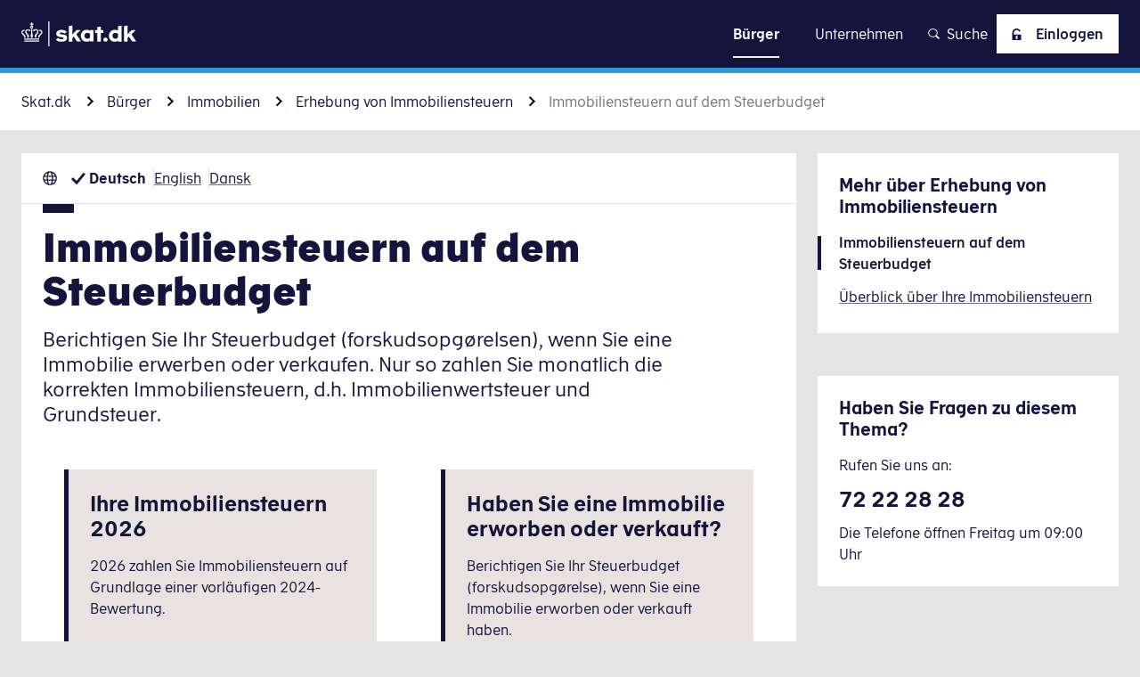

--- FILE ---
content_type: text/html; charset=utf-8
request_url: https://skat.dk/de-de/buerger/immobilien/erhebung-von-immobiliensteuern/immobiliensteuern-auf-dem-steuerbudget
body_size: 110877
content:
<!DOCTYPE html><html lang="de-de"><head><meta charSet="utf-8"/><meta name="viewport" content="width=device-width"/><title>Steuern 2025 | Immobiliensteuern auf dem Steuerbudget einsehen Skat.dk</title><meta property="og:title" content="Steuern 2025 | Immobiliensteuern auf dem Steuerbudget einsehen Skat.dk"/><meta name="dc.title" content="Steuern 2025 | Immobiliensteuern auf dem Steuerbudget einsehen Skat.dk"/><meta name="description" content="Berichtigen Sie Ihr Steuerbudget, wenn Sie eine Immobilie erwerben oder verkaufen. Erfahren Sie mehr über den Kredit zur Deckelung Ihrer Immobiliensteuern (indefrysningslån)."/><meta property="og:description" content="Berichtigen Sie Ihr Steuerbudget, wenn Sie eine Immobilie erwerben oder verkaufen. Erfahren Sie mehr über den Kredit zur Deckelung Ihrer Immobiliensteuern (indefrysningslån)."/><meta name="dc.description" content="Berichtigen Sie Ihr Steuerbudget, wenn Sie eine Immobilie erwerben oder verkaufen. Erfahren Sie mehr über den Kredit zur Deckelung Ihrer Immobiliensteuern (indefrysningslån)."/><meta name="dc.subject" content="Bolig og ejendomme"/><meta name="article:section" content="Bolig og ejendomme"/><meta name="subject" content="Bolig og ejendomme"/><meta name="boost" content="500"/><meta name="lang" content="de"/><meta name="dc.language" content="de-de"/><meta name="dc.language.iso" content="de_de"/><meta property="og:locale" content="de-de"/><link rel="alternate" href="/en-us/individuals/property/charging-property-tax/housing-tax-in-the-preliminary-income-assessment" hrefLang="en-us"/><meta property="og:locale:alternate" content="en_us"/><link rel="alternate" href="/borger/bolig-og-ejendomme/opkraevning-af-boligskat/boligskat-paa-forskudsopgoerelsen" hrefLang="da-dk"/><meta property="og:locale:alternate" content="da_dk"/><link rel="sitemap" type="application/xml" href="https://skat.dk/sitemap.xml"/><meta property="og:url" content="https://skat.dk/de-de/buerger/immobilien/erhebung-von-immobiliensteuern/immobiliensteuern-auf-dem-steuerbudget"/><link rel="canonical" href="https://skat.dk/de-de/buerger/immobilien/erhebung-von-immobiliensteuern/immobiliensteuern-auf-dem-steuerbudget"/><meta property="og:image" content="/logo/meta-logo/logo-skat-dark.png"/><meta property="og:image:type" content="image/png"/><meta property="og:image:width" content="1200"/><meta property="og:image:height" content="630"/><meta property="og:image:alt" content="Steuern 2025 | Immobiliensteuern auf dem Steuerbudget einsehen"/><meta property="og:type" content="article"/><meta name="dc.publisher" content="Skat.dk | skat.dk"/><meta property="og:site_name" content="Skat.dk | skat.dk"/><meta name="dc.date" content="2025-12-01"/><meta property="article:modified_time" content="2025-12-01"/><meta name="last-updated" content="2025-12-01T13:44:39.303Z"/><meta name="robots" content="follow, index"/><meta name="DSstat.oid" content="noid"/><meta name="DSstat.pid" content="49b377ac-b415-4b78-b30e-8555c9d2de3e"/><link rel="me" type="text/html" href="https://www.facebook.com/Skattestyrelsen/"/><link rel="me" type="text/html" href="https://twitter.com/skattestyrelsen"/><meta property="twitter:url" content="https://skat.dk/de-de/buerger/immobilien/erhebung-von-immobiliensteuern/immobiliensteuern-auf-dem-steuerbudget"/><meta property="twitter:title" content="Steuern 2025 | Immobiliensteuern auf dem Steuerbudget einsehen | skat.dk"/><meta property="twitter:description" content="Berichtigen Sie Ihr Steuerbudget, wenn Sie eine Immobilie erwerben oder verkaufen. Erfahren Sie mehr über den Kredit zur Deckelung Ihrer Immobiliensteuern (indefrysningslån)."/><meta property="twitter:card" content="summary_large_image"/><link rel="me" type="text/html" href="https://www.youtube.com/channel/UCAuyidKPXn4NBZRhUk44g3Q"/><link rel="me" type="text/html" href="https://instagram.com/skattestyrelsen"/><meta name="next-head-count" content="45"/><link rel="apple-touch-icon" sizes="180x180" href="/favicon/apple-touch-icon.png"/><link rel="icon" type="image/png" sizes="192x192" href="/favicon/android-chrome-192x192.png"/><link rel="icon" type="image/png" sizes="256x256" href="/favicon/android-chrome-256x256.png"/><link rel="icon" type="image/png" sizes="32x32" href="/favicon/favicon-32x32.png"/><link rel="icon" type="image/png" sizes="16x16" href="/favicon/favicon-16x16.png"/><link data-next-font="" rel="preconnect" href="/" crossorigin="anonymous"/><link rel="preload" href="/_next/static/css/070d8bbdaa3d8954.css" as="style"/><link rel="stylesheet" href="/_next/static/css/070d8bbdaa3d8954.css" data-n-g=""/><link rel="preload" href="/_next/static/css/c0867b6e786a08fe.css" as="style"/><link rel="stylesheet" href="/_next/static/css/c0867b6e786a08fe.css" data-n-p=""/><link rel="preload" href="/_next/static/css/fa8f44e47232f095.css" as="style"/><link rel="stylesheet" href="/_next/static/css/fa8f44e47232f095.css" data-n-p=""/><link rel="preload" href="/_next/static/css/affddc81ac45c914.css" as="style"/><link rel="stylesheet" href="/_next/static/css/affddc81ac45c914.css"/><link rel="preload" href="/_next/static/css/f59db87ce1b8c6a4.css" as="style"/><link rel="stylesheet" href="/_next/static/css/f59db87ce1b8c6a4.css"/><link rel="preload" href="/_next/static/css/4919b0a47942a328.css" as="style"/><link rel="stylesheet" href="/_next/static/css/4919b0a47942a328.css"/><link rel="preload" href="/_next/static/css/68958c5ef782513a.css" as="style"/><link rel="stylesheet" href="/_next/static/css/68958c5ef782513a.css"/><link rel="preload" href="/_next/static/css/08eb7879a53d2f4c.css" as="style"/><link rel="stylesheet" href="/_next/static/css/08eb7879a53d2f4c.css"/><link rel="preload" href="/_next/static/css/2483efa278dbd306.css" as="style"/><link rel="stylesheet" href="/_next/static/css/2483efa278dbd306.css"/><link rel="preload" href="/_next/static/css/0ef7eb40c3f68d92.css" as="style"/><link rel="stylesheet" href="/_next/static/css/0ef7eb40c3f68d92.css"/><noscript data-n-css=""></noscript><script defer="" nomodule="" src="/_next/static/chunks/polyfills-42372ed130431b0a.js"></script><script id="CookieConsent" src="https://policy.app.cookieinformation.com/uc.js" data-culture="de" type="text/javascript" defer="" data-nscript="beforeInteractive"></script><script defer="" src="/_next/static/chunks/1407.d5fc25d58bdc40fe.js"></script><script defer="" src="/_next/static/chunks/9926.ea229922850bf885.js"></script><script defer="" src="/_next/static/chunks/5000.f192ccb21e2fbd47.js"></script><script defer="" src="/_next/static/chunks/2100.810f4b284f4bdac2.js"></script><script defer="" src="/_next/static/chunks/8480.463749c0c18ba0dd.js"></script><script defer="" src="/_next/static/chunks/1183.77c41e103ef5bac4.js"></script><script defer="" src="/_next/static/chunks/4862.e7643236098ecedc.js"></script><script defer="" src="/_next/static/chunks/1883.85aa823709a0bb33.js"></script><script defer="" src="/_next/static/chunks/1038.c178cd2468a2e07c.js"></script><script defer="" src="/_next/static/chunks/7594.df2fb221c5497f26.js"></script><script src="/_next/static/chunks/webpack-ae49eaa5444a953b.js" defer=""></script><script src="/_next/static/chunks/framework-c6ee5607585ef091.js" defer=""></script><script src="/_next/static/chunks/main-999252fbdf6a5922.js" defer=""></script><script src="/_next/static/chunks/pages/_app-fe9fc6ba79fd96a7.js" defer=""></script><script src="/_next/static/chunks/7962-dabb63665c8b33d0.js" defer=""></script><script src="/_next/static/chunks/8232-7faccf7d8e664e18.js" defer=""></script><script src="/_next/static/chunks/1649-89efadc80b75ca9d.js" defer=""></script><script src="/_next/static/chunks/4594-8ad4a3106ef993a0.js" defer=""></script><script src="/_next/static/chunks/1732-180eb267adaaf7d3.js" defer=""></script><script src="/_next/static/chunks/pages/hosts/%5Bhost%5D/%5B%5B...page%5D%5D-659b779a28d13560.js" defer=""></script><script src="/_next/static/R058-440928/_buildManifest.js" defer=""></script><script src="/_next/static/R058-440928/_ssgManifest.js" defer=""></script></head><body><div id="__next"><div class="Layout_Layout__jBGii theme-skat"><header class="Header_Header__0elwp"><a href="#main" title="Klik for at skippe navigation og gå direkte til indhold" class="SkipToMain_SkipToMain__CNLpy">Zu Inhalt gehen</a><div class="Header_Header_printview__fKS93"><a class="Logo_Logo__xY804" href="/de-de" title="Zu Home gehen"><p id="logoDescription" class="Logo_Logo_heading__ruVqR">Skat</p><span class="Icon_Icon__QeZ6V Icon_Icon___auto__roQLE Logo_Logo_asset__rMZhf Logo_Logo_asset___desktop__RVMER" aria-hidden="true"><svg xmlns="http://www.w3.org/2000/svg" width="100" height="22" fill="none"><g clip-path="url(#logo-skat-dark_svg__a)"><path fill="#14143C" d="M39.745 14.425c0 2.594-2.283 3.632-4.877 3.632-2.18 0-4.047-.83-4.774-1.868l1.764-1.557c.52.415 1.765 1.142 3.114 1.142 1.141 0 1.764-.415 1.764-.934 0-.623-1.038-.83-2.49-.934-1.869-.208-3.944-.623-3.944-3.114 0-1.867 1.764-3.32 4.67-3.32 2.075 0 3.632.726 4.566 1.764l-1.868 1.556c-.52-.415-1.453-.934-2.595-.934-1.037 0-1.66.208-1.66.83 0 .623 1.038.727 2.387.83 1.972.208 3.943.727 3.943 2.906Zm11.83-6.746h-3.528l-3.632 3.736V3.632l-3.113.623v13.594h3.113v-3.32l1.142-1.142 2.905 4.358h3.529l-4.255-6.33 3.84-3.736Zm8.095 0h3.113v10.17H59.67v-.83c-.727.623-1.66 1.038-2.906 1.038-2.49 0-4.981-1.868-4.981-5.293 0-3.424 2.49-5.292 5.085-5.292 1.245 0 2.283.415 2.906 1.037v-.83h-.104Zm0 3.217c-.623-.415-1.35-.83-2.387-.83-1.349 0-2.49 1.038-2.49 2.594 0 1.557 1.141 2.595 2.594 2.595.934 0 1.764-.52 2.283-.934v-3.425ZM71.292 7.68h-2.179V4.67L66 5.086v2.594h-1.868v2.49H66v7.68h3.113v-7.68h2.18V7.68Zm1.868 6.642a1.86 1.86 0 0 0-1.868 1.868 1.86 1.86 0 0 0 1.868 1.868 1.86 1.86 0 0 0 1.868-1.868c0-.934-.83-1.868-1.868-1.868Zm10.897-9.963 3.113-.622v14.217h-3.113v-.83c-.83.622-1.765 1.037-2.906 1.037-2.49 0-4.981-1.867-4.981-5.292s2.49-5.293 5.189-5.293c1.037 0 1.971.312 2.698.83V4.359Zm0 6.538c-.623-.415-1.35-.83-2.18-.83-1.556 0-2.594 1.038-2.594 2.594 0 1.557 1.141 2.595 2.594 2.595.83 0 1.66-.415 2.283-.934v-3.425h-.103Zm11.622.52 3.84-3.84H95.99l-3.632 3.84V3.631l-3.114.623v13.594h3.114v-3.32l1.141-1.142 2.906 4.358h3.528l-4.255-6.33ZM23.557 22h.83V0h-.83v22ZM3.425 14.425c0-.416.207-1.35-.104-1.765-.312-.518-1.038-1.037-1.66-1.66-.208-.311-.727-.623-.727-1.35 0-.933.623-1.14 1.141-1.14.104 0 .312 0 .52.103.103-.415.31-.726.518-.934-.311-.104-.622-.207-.934-.207C1.35 7.472 0 8.198 0 9.65c0 1.038.623 1.66 1.245 2.18.623.622 1.142 1.348 1.35 2.594h.83Zm-.934 1.764h13.075v-.934H2.491v.934Zm0 1.66h13.075v-.934H2.491v.934Zm2.801-3.425H6.33c.104-.83.415-1.452.208-2.075C6.33 11.726 5.5 11 4.98 10.481c-.415-.415-.623-.83-.623-1.349 0-.623.52-1.141 1.246-1.141.83 0 1.349.83 2.387.83V7.783c-.623-.104-1.142-.83-2.387-.83-.623 0-1.142.207-1.66.622-.312.52-.623 1.038-.623 1.557 0 .83.415 1.453.83 1.972.519.726 1.141 1.556 1.141 3.32Zm10.69-6.952c-.312 0-.623.103-.831.103.207.312.311.623.415.83.104-.103.311-.103.519-.103.415 0 1.141.311 1.141 1.141 0 .727-.622 1.142-.83 1.35-.622.622-1.349 1.141-1.66 1.66-.312.415-.104 1.349-.104 1.764h.934c.104-1.35.623-1.868 1.35-2.594.622-.623 1.244-1.142 1.244-2.18 0-1.349-1.245-1.971-2.179-1.971ZM10.17 8.717c1.037 0 1.556-.83 2.387-.83.726 0 1.245.622 1.245 1.141 0 .623-.311.934-.623 1.35-.519.622-1.349 1.245-1.556 1.867-.208.623.103 1.246.207 2.076h1.038c-.104-1.868.623-2.698 1.141-3.425.415-.519.83-1.141.83-1.971 0-.623-.207-1.142-.622-1.557-.415-.415-1.038-.623-1.66-.623-1.142 0-1.764.727-2.387.83v1.142Zm-.623 5.707c.104-.83.415-1.037.415-1.867 0-.623-.415-1.038-.415-2.906V6.953H8.51v2.802c0 1.764-.415 2.179-.415 2.905 0 .727.312 1.038.415 1.868.104-.104 1.038-.104 1.038-.104ZM8.613 2.803H7.575v-.934h1.038V.934h.83v1.038h1.038v.83H9.443V3.84c.52.207.934.726.934 1.349 0 .726-.622 1.349-1.349 1.349-.726 0-1.453-.623-1.453-1.35 0-.622.416-1.14.83-1.245l.208-1.141Zm0 2.283c0 .311.208.519.52.519.31 0 .518-.208.518-.52 0-.31-.208-.518-.519-.518-.311 0-.519.311-.519.519Z"></path></g><defs><clipPath id="logo-skat-dark_svg__a"><path fill="#fff" d="M0 0h99.934v22H0z"></path></clipPath></defs></svg></span><span class="Icon_Icon__QeZ6V Icon_Icon___md__LH6AH Logo_Logo_asset__rMZhf Logo_Logo_asset___mobile__8SRkz" aria-hidden="true"><svg xmlns="http://www.w3.org/2000/svg" xml:space="preserve" style="enable-background:new 0 0 24.3 22.6" viewBox="0 0 24.3 22.6"><style>.logo-crown_svg__st3{fill:#fff}</style><path d="M3.4 19.1h17.5v1.2H3.4zM3.4 21.3h17.5v1.2H3.4zM7.1 18h1.4c.1-1 .5-2 .3-2.7-.3-.9-1.4-1.8-2.1-2.5-.6-.6-.9-1.1-.9-1.9 0-.8.7-1.6 1.7-1.6 1.1 0 1.8 1.1 3.2 1.1V9.1C9.8 9 9 8 7.4 8c-.9 0-1.6.3-2.2.9-.5.5-.8 1.3-.8 2.1 0 1.2.6 1.9 1.2 2.7.7.8 1.5 1.9 1.5 4.3M21.4 9.9c.6 0 1.6.4 1.6 1.6 0 1-.8 1.5-1.1 1.8-.8.8-1.7 1.5-2.1 2.2-.4.7-.1 1.8-.1 2.4H21c.1-1.7.9-2.6 1.7-3.5.8-.8 1.7-1.6 1.7-3 0-2.1-1.7-2.9-2.9-2.9-.4 0-.8.1-1.2.2.3.4.4.8.5 1.2.1.1.3 0 .6 0M13.7 10.3c1.4 0 2.1-1.1 3.2-1.1 1 0 1.7.8 1.7 1.6s-.3 1.3-.9 1.9c-.7.7-1.8 1.7-2.1 2.5-.3.8.2 1.7.3 2.7h1.4c0-2.5.8-3.6 1.5-4.5.6-.7 1.2-1.5 1.2-2.7 0-.8-.3-1.5-.8-2.1-.7-.3-1.5-.6-2.3-.6-1.6 0-2.4 1-3.2 1.1v1.2zM11.5 8.1v3.7c0 2.4-.6 3-.6 3.8 0 1 .4 1.3.6 2.4h1.3c.2-1.1.6-1.4.6-2.4 0-.8-.6-1.4-.6-3.8V8.1h-1.3zM11.5 3.9c-.7.2-1.2.9-1.2 1.7 0 1 .8 1.8 1.8 1.8s1.8-.8 1.8-1.8c0-.8-.5-1.5-1.2-1.7V2.5H14V1.4h-1.3V0h-1.2v1.4h-1.3v1.2h1.3v1.3zm.6 1c.4 0 .7.3.7.7 0 .4-.3.7-.7.7-.4 0-.7-.3-.7-.7 0-.4.3-.7.7-.7" class="logo-crown_svg__st3"></path><path d="M3.4 18h1.3c0-.6.3-1.8-.1-2.4-.4-.7-1.3-1.4-2.1-2.2-.3-.3-1.1-.9-1.1-1.8 0-1.3.9-1.6 1.6-1.6.2 0 .5 0 .7.1.1-.4.3-.9.5-1.2-.5-.2-.9-.3-1.3-.3-1.2.1-2.9.9-2.9 3 0 1.4.9 2.2 1.7 3 .8.9 1.6 1.7 1.7 3.4" class="logo-crown_svg__st3"></path></svg></span></a></div><div class="Header_Header_wrapper__gF9zZ"><div class="Header_Header_logo__eL6ni"><a class="Logo_Logo__xY804" href="/de-de" title="Zu Home gehen"><p id="logoDescription" class="Logo_Logo_heading__ruVqR">Skat</p><span class="Icon_Icon__QeZ6V Icon_Icon___auto__roQLE Logo_Logo_asset__rMZhf Logo_Logo_asset___desktop__RVMER" aria-hidden="true"><svg xmlns="http://www.w3.org/2000/svg" width="129" height="28" fill="none"><g clip-path="url(#logo-skat_svg__a)"><path fill="#fff" d="M51.315 18.293c0 3.36-2.94 4.574-6.355 4.574-2.75 0-5.217-1.027-6.165-2.334l2.276-1.96c.664.56 2.277 1.494 4.079 1.494 1.423 0 2.276-.467 2.276-1.214 0-.84-1.328-1.026-3.224-1.213-2.372-.28-5.028-.84-5.028-3.92 0-2.427 2.277-4.2 5.976-4.2 2.656 0 4.648.933 5.88 2.24l-2.465 1.96c-.664-.56-1.897-1.213-3.415-1.213-1.328 0-2.182.28-2.182 1.026 0 .84 1.328.934 3.13 1.12 2.656.28 5.217.934 5.217 3.64Zm15.272-8.586h-4.553L57.29 14.56V4.573l-3.984.84V22.68h3.984v-4.2l1.518-1.4 3.7 5.507h4.552l-5.407-8.12 4.933-4.76Zm10.434 0h4.078v12.88h-4.078V21.56c-.949.84-2.182 1.307-3.794 1.307-3.226 0-6.45-2.427-6.45-6.72 0-4.387 3.224-6.72 6.544-6.72 1.613 0 2.94.56 3.7 1.306V9.707Zm0 4.2c-.76-.56-1.708-1.027-3.036-1.027-1.707 0-3.225 1.307-3.225 3.267s1.518 3.36 3.32 3.36c1.233 0 2.277-.654 2.94-1.214v-4.386Zm15.081-4.2h-2.75V5.88l-4.08.467v3.36h-2.465v3.173h2.466v9.8h4.079v-9.8h2.75V9.707Zm2.371 8.493c-1.327 0-2.37 1.027-2.37 2.333 0 1.307 1.043 2.334 2.37 2.334 1.329 0 2.372-1.027 2.372-2.334 0-1.213-1.043-2.333-2.371-2.333Zm14.039-12.693 4.078-.84V22.68h-4.078v-1.12c-1.044.84-2.277 1.307-3.794 1.307-3.225 0-6.45-2.427-6.45-6.72 0-4.387 3.225-6.72 6.734-6.72 1.328 0 2.561.373 3.51 1.026V5.507Zm0 8.4c-.759-.56-1.802-1.027-2.846-1.027-1.992 0-3.415 1.307-3.415 3.267s1.518 3.36 3.32 3.36c1.139 0 2.182-.56 2.941-1.214v-4.386Zm15.081.653 4.933-4.853h-4.553l-4.743 4.853V4.573l-3.984.84V22.68h3.984v-4.2l1.518-1.4 3.699 5.507H129l-5.407-8.027ZM30.353 28h1.138V0h-1.138v28ZM4.458 18.387c0-.56.285-1.68-.095-2.24-.38-.654-1.328-1.307-2.087-2.147-.379-.373-1.043-.84-1.043-1.773 0-1.214.854-1.494 1.518-1.494.19 0 .38 0 .664.094.095-.374.284-.84.569-1.12-.38-.094-.759-.187-1.138-.187-1.139 0-2.846.84-2.846 2.8 0 1.307.854 2.053 1.613 2.8.853.84 1.517 1.68 1.707 3.36 0-.093 1.138-.093 1.138-.093Zm-1.233 2.146h16.884V19.32H3.225v1.213Zm0 2.147h16.884v-1.213H3.225v1.213Zm3.604-4.293h1.328c.095-1.027.57-1.867.285-2.614-.285-.84-1.328-1.773-1.992-2.426-.57-.56-.854-1.027-.854-1.774 0-.84.664-1.493 1.613-1.493 1.043 0 1.802 1.027 3.13 1.027V9.893c-.854-.093-1.518-1.026-3.13-1.026-.854 0-1.518.28-2.087.84-.474.56-.854 1.213-.854 1.96 0 1.12.57 1.866 1.044 2.52.759.84 1.517 1.866 1.517 4.2Zm13.849-8.96c-.38 0-.759.093-1.138.186.284.374.38.747.569 1.12.19-.093.38-.093.664-.093.569 0 1.517.373 1.517 1.493 0 .934-.758 1.4-1.043 1.774-.854.746-1.707 1.4-2.087 2.146-.38.56-.095 1.68-.095 2.24h1.233c.095-1.68.854-2.426 1.708-3.36.759-.746 1.612-1.493 1.612-2.8-.19-1.866-1.802-2.706-2.94-2.706Zm-7.493 1.586c1.327 0 1.992-1.026 3.13-1.026.948 0 1.612.746 1.612 1.493 0 .747-.38 1.213-.854 1.773-.663.747-1.802 1.587-1.991 2.427-.285.747.095 1.587.284 2.613h1.328c-.095-2.333.759-3.453 1.423-4.293.569-.653 1.043-1.4 1.043-2.52 0-.747-.284-1.493-.853-1.96a2.967 2.967 0 0 0-2.087-.84c-1.518 0-2.277.933-3.13 1.027l.095 1.306Zm-.854 7.374c.19-1.027.569-1.307.569-2.334 0-.746-.57-1.306-.57-3.64V8.867h-1.327v3.546c0 2.24-.57 2.8-.57 3.64 0 .934.38 1.307.57 2.334h1.328Zm-1.233-14.84H9.77v-1.12h1.328V1.213h1.138V2.52h1.328v1.12h-1.328v1.307c.664.186 1.138.84 1.138 1.586 0 .934-.853 1.774-1.802 1.774-.948 0-1.802-.84-1.802-1.774 0-.746.474-1.4 1.138-1.586l.19-1.4Zm0 2.893c0 .373.284.653.664.653.38 0 .664-.28.664-.653a.643.643 0 0 0-.664-.653c-.38 0-.664.373-.664.653Z"></path></g><defs><clipPath id="logo-skat_svg__a"><path fill="#fff" d="M0 0h129v28H0z"></path></clipPath></defs></svg></span><span class="Icon_Icon__QeZ6V Icon_Icon___md__LH6AH Logo_Logo_asset__rMZhf Logo_Logo_asset___mobile__8SRkz" aria-hidden="true"><svg xmlns="http://www.w3.org/2000/svg" xml:space="preserve" style="enable-background:new 0 0 24.3 22.6" viewBox="0 0 24.3 22.6"><style>.logo-crown_svg__st3{fill:#fff}</style><path d="M3.4 19.1h17.5v1.2H3.4zM3.4 21.3h17.5v1.2H3.4zM7.1 18h1.4c.1-1 .5-2 .3-2.7-.3-.9-1.4-1.8-2.1-2.5-.6-.6-.9-1.1-.9-1.9 0-.8.7-1.6 1.7-1.6 1.1 0 1.8 1.1 3.2 1.1V9.1C9.8 9 9 8 7.4 8c-.9 0-1.6.3-2.2.9-.5.5-.8 1.3-.8 2.1 0 1.2.6 1.9 1.2 2.7.7.8 1.5 1.9 1.5 4.3M21.4 9.9c.6 0 1.6.4 1.6 1.6 0 1-.8 1.5-1.1 1.8-.8.8-1.7 1.5-2.1 2.2-.4.7-.1 1.8-.1 2.4H21c.1-1.7.9-2.6 1.7-3.5.8-.8 1.7-1.6 1.7-3 0-2.1-1.7-2.9-2.9-2.9-.4 0-.8.1-1.2.2.3.4.4.8.5 1.2.1.1.3 0 .6 0M13.7 10.3c1.4 0 2.1-1.1 3.2-1.1 1 0 1.7.8 1.7 1.6s-.3 1.3-.9 1.9c-.7.7-1.8 1.7-2.1 2.5-.3.8.2 1.7.3 2.7h1.4c0-2.5.8-3.6 1.5-4.5.6-.7 1.2-1.5 1.2-2.7 0-.8-.3-1.5-.8-2.1-.7-.3-1.5-.6-2.3-.6-1.6 0-2.4 1-3.2 1.1v1.2zM11.5 8.1v3.7c0 2.4-.6 3-.6 3.8 0 1 .4 1.3.6 2.4h1.3c.2-1.1.6-1.4.6-2.4 0-.8-.6-1.4-.6-3.8V8.1h-1.3zM11.5 3.9c-.7.2-1.2.9-1.2 1.7 0 1 .8 1.8 1.8 1.8s1.8-.8 1.8-1.8c0-.8-.5-1.5-1.2-1.7V2.5H14V1.4h-1.3V0h-1.2v1.4h-1.3v1.2h1.3v1.3zm.6 1c.4 0 .7.3.7.7 0 .4-.3.7-.7.7-.4 0-.7-.3-.7-.7 0-.4.3-.7.7-.7" class="logo-crown_svg__st3"></path><path d="M3.4 18h1.3c0-.6.3-1.8-.1-2.4-.4-.7-1.3-1.4-2.1-2.2-.3-.3-1.1-.9-1.1-1.8 0-1.3.9-1.6 1.6-1.6.2 0 .5 0 .7.1.1-.4.3-.9.5-1.2-.5-.2-.9-.3-1.3-.3-1.2.1-2.9.9-2.9 3 0 1.4.9 2.2 1.7 3 .8.9 1.6 1.7 1.7 3.4" class="logo-crown_svg__st3"></path></svg></span></a></div><div class="Header_Header_navLink___ZBGH"><nav class="Navigation_Navigation___header__6hTau"><div class="Navigation_Navigation_burgerOptions__LOunB"><div class="Navigation_Navigation_logo__LuIv2"><a class="Logo_Logo__xY804" href="/de-de" title="Zu Home gehen"><p id="logoDescription" class="Logo_Logo_heading__ruVqR">Skat</p><span class="Icon_Icon__QeZ6V Icon_Icon___auto__roQLE Logo_Logo_asset__rMZhf Logo_Logo_asset___desktop__RVMER" aria-hidden="true"><svg xmlns="http://www.w3.org/2000/svg" width="100" height="22" fill="none"><g clip-path="url(#logo-skat-dark_svg__a)"><path fill="#14143C" d="M39.745 14.425c0 2.594-2.283 3.632-4.877 3.632-2.18 0-4.047-.83-4.774-1.868l1.764-1.557c.52.415 1.765 1.142 3.114 1.142 1.141 0 1.764-.415 1.764-.934 0-.623-1.038-.83-2.49-.934-1.869-.208-3.944-.623-3.944-3.114 0-1.867 1.764-3.32 4.67-3.32 2.075 0 3.632.726 4.566 1.764l-1.868 1.556c-.52-.415-1.453-.934-2.595-.934-1.037 0-1.66.208-1.66.83 0 .623 1.038.727 2.387.83 1.972.208 3.943.727 3.943 2.906Zm11.83-6.746h-3.528l-3.632 3.736V3.632l-3.113.623v13.594h3.113v-3.32l1.142-1.142 2.905 4.358h3.529l-4.255-6.33 3.84-3.736Zm8.095 0h3.113v10.17H59.67v-.83c-.727.623-1.66 1.038-2.906 1.038-2.49 0-4.981-1.868-4.981-5.293 0-3.424 2.49-5.292 5.085-5.292 1.245 0 2.283.415 2.906 1.037v-.83h-.104Zm0 3.217c-.623-.415-1.35-.83-2.387-.83-1.349 0-2.49 1.038-2.49 2.594 0 1.557 1.141 2.595 2.594 2.595.934 0 1.764-.52 2.283-.934v-3.425ZM71.292 7.68h-2.179V4.67L66 5.086v2.594h-1.868v2.49H66v7.68h3.113v-7.68h2.18V7.68Zm1.868 6.642a1.86 1.86 0 0 0-1.868 1.868 1.86 1.86 0 0 0 1.868 1.868 1.86 1.86 0 0 0 1.868-1.868c0-.934-.83-1.868-1.868-1.868Zm10.897-9.963 3.113-.622v14.217h-3.113v-.83c-.83.622-1.765 1.037-2.906 1.037-2.49 0-4.981-1.867-4.981-5.292s2.49-5.293 5.189-5.293c1.037 0 1.971.312 2.698.83V4.359Zm0 6.538c-.623-.415-1.35-.83-2.18-.83-1.556 0-2.594 1.038-2.594 2.594 0 1.557 1.141 2.595 2.594 2.595.83 0 1.66-.415 2.283-.934v-3.425h-.103Zm11.622.52 3.84-3.84H95.99l-3.632 3.84V3.631l-3.114.623v13.594h3.114v-3.32l1.141-1.142 2.906 4.358h3.528l-4.255-6.33ZM23.557 22h.83V0h-.83v22ZM3.425 14.425c0-.416.207-1.35-.104-1.765-.312-.518-1.038-1.037-1.66-1.66-.208-.311-.727-.623-.727-1.35 0-.933.623-1.14 1.141-1.14.104 0 .312 0 .52.103.103-.415.31-.726.518-.934-.311-.104-.622-.207-.934-.207C1.35 7.472 0 8.198 0 9.65c0 1.038.623 1.66 1.245 2.18.623.622 1.142 1.348 1.35 2.594h.83Zm-.934 1.764h13.075v-.934H2.491v.934Zm0 1.66h13.075v-.934H2.491v.934Zm2.801-3.425H6.33c.104-.83.415-1.452.208-2.075C6.33 11.726 5.5 11 4.98 10.481c-.415-.415-.623-.83-.623-1.349 0-.623.52-1.141 1.246-1.141.83 0 1.349.83 2.387.83V7.783c-.623-.104-1.142-.83-2.387-.83-.623 0-1.142.207-1.66.622-.312.52-.623 1.038-.623 1.557 0 .83.415 1.453.83 1.972.519.726 1.141 1.556 1.141 3.32Zm10.69-6.952c-.312 0-.623.103-.831.103.207.312.311.623.415.83.104-.103.311-.103.519-.103.415 0 1.141.311 1.141 1.141 0 .727-.622 1.142-.83 1.35-.622.622-1.349 1.141-1.66 1.66-.312.415-.104 1.349-.104 1.764h.934c.104-1.35.623-1.868 1.35-2.594.622-.623 1.244-1.142 1.244-2.18 0-1.349-1.245-1.971-2.179-1.971ZM10.17 8.717c1.037 0 1.556-.83 2.387-.83.726 0 1.245.622 1.245 1.141 0 .623-.311.934-.623 1.35-.519.622-1.349 1.245-1.556 1.867-.208.623.103 1.246.207 2.076h1.038c-.104-1.868.623-2.698 1.141-3.425.415-.519.83-1.141.83-1.971 0-.623-.207-1.142-.622-1.557-.415-.415-1.038-.623-1.66-.623-1.142 0-1.764.727-2.387.83v1.142Zm-.623 5.707c.104-.83.415-1.037.415-1.867 0-.623-.415-1.038-.415-2.906V6.953H8.51v2.802c0 1.764-.415 2.179-.415 2.905 0 .727.312 1.038.415 1.868.104-.104 1.038-.104 1.038-.104ZM8.613 2.803H7.575v-.934h1.038V.934h.83v1.038h1.038v.83H9.443V3.84c.52.207.934.726.934 1.349 0 .726-.622 1.349-1.349 1.349-.726 0-1.453-.623-1.453-1.35 0-.622.416-1.14.83-1.245l.208-1.141Zm0 2.283c0 .311.208.519.52.519.31 0 .518-.208.518-.52 0-.31-.208-.518-.519-.518-.311 0-.519.311-.519.519Z"></path></g><defs><clipPath id="logo-skat-dark_svg__a"><path fill="#fff" d="M0 0h99.934v22H0z"></path></clipPath></defs></svg></span><span class="Icon_Icon__QeZ6V Icon_Icon___md__LH6AH Logo_Logo_asset__rMZhf Logo_Logo_asset___mobile__8SRkz Logo_Logo_asset___enforceFullLogo__KrS4Q" aria-hidden="true"><svg xmlns="http://www.w3.org/2000/svg" width="100" height="22" fill="none"><g clip-path="url(#logo-skat-dark_svg__a)"><path fill="#14143C" d="M39.745 14.425c0 2.594-2.283 3.632-4.877 3.632-2.18 0-4.047-.83-4.774-1.868l1.764-1.557c.52.415 1.765 1.142 3.114 1.142 1.141 0 1.764-.415 1.764-.934 0-.623-1.038-.83-2.49-.934-1.869-.208-3.944-.623-3.944-3.114 0-1.867 1.764-3.32 4.67-3.32 2.075 0 3.632.726 4.566 1.764l-1.868 1.556c-.52-.415-1.453-.934-2.595-.934-1.037 0-1.66.208-1.66.83 0 .623 1.038.727 2.387.83 1.972.208 3.943.727 3.943 2.906Zm11.83-6.746h-3.528l-3.632 3.736V3.632l-3.113.623v13.594h3.113v-3.32l1.142-1.142 2.905 4.358h3.529l-4.255-6.33 3.84-3.736Zm8.095 0h3.113v10.17H59.67v-.83c-.727.623-1.66 1.038-2.906 1.038-2.49 0-4.981-1.868-4.981-5.293 0-3.424 2.49-5.292 5.085-5.292 1.245 0 2.283.415 2.906 1.037v-.83h-.104Zm0 3.217c-.623-.415-1.35-.83-2.387-.83-1.349 0-2.49 1.038-2.49 2.594 0 1.557 1.141 2.595 2.594 2.595.934 0 1.764-.52 2.283-.934v-3.425ZM71.292 7.68h-2.179V4.67L66 5.086v2.594h-1.868v2.49H66v7.68h3.113v-7.68h2.18V7.68Zm1.868 6.642a1.86 1.86 0 0 0-1.868 1.868 1.86 1.86 0 0 0 1.868 1.868 1.86 1.86 0 0 0 1.868-1.868c0-.934-.83-1.868-1.868-1.868Zm10.897-9.963 3.113-.622v14.217h-3.113v-.83c-.83.622-1.765 1.037-2.906 1.037-2.49 0-4.981-1.867-4.981-5.292s2.49-5.293 5.189-5.293c1.037 0 1.971.312 2.698.83V4.359Zm0 6.538c-.623-.415-1.35-.83-2.18-.83-1.556 0-2.594 1.038-2.594 2.594 0 1.557 1.141 2.595 2.594 2.595.83 0 1.66-.415 2.283-.934v-3.425h-.103Zm11.622.52 3.84-3.84H95.99l-3.632 3.84V3.631l-3.114.623v13.594h3.114v-3.32l1.141-1.142 2.906 4.358h3.528l-4.255-6.33ZM23.557 22h.83V0h-.83v22ZM3.425 14.425c0-.416.207-1.35-.104-1.765-.312-.518-1.038-1.037-1.66-1.66-.208-.311-.727-.623-.727-1.35 0-.933.623-1.14 1.141-1.14.104 0 .312 0 .52.103.103-.415.31-.726.518-.934-.311-.104-.622-.207-.934-.207C1.35 7.472 0 8.198 0 9.65c0 1.038.623 1.66 1.245 2.18.623.622 1.142 1.348 1.35 2.594h.83Zm-.934 1.764h13.075v-.934H2.491v.934Zm0 1.66h13.075v-.934H2.491v.934Zm2.801-3.425H6.33c.104-.83.415-1.452.208-2.075C6.33 11.726 5.5 11 4.98 10.481c-.415-.415-.623-.83-.623-1.349 0-.623.52-1.141 1.246-1.141.83 0 1.349.83 2.387.83V7.783c-.623-.104-1.142-.83-2.387-.83-.623 0-1.142.207-1.66.622-.312.52-.623 1.038-.623 1.557 0 .83.415 1.453.83 1.972.519.726 1.141 1.556 1.141 3.32Zm10.69-6.952c-.312 0-.623.103-.831.103.207.312.311.623.415.83.104-.103.311-.103.519-.103.415 0 1.141.311 1.141 1.141 0 .727-.622 1.142-.83 1.35-.622.622-1.349 1.141-1.66 1.66-.312.415-.104 1.349-.104 1.764h.934c.104-1.35.623-1.868 1.35-2.594.622-.623 1.244-1.142 1.244-2.18 0-1.349-1.245-1.971-2.179-1.971ZM10.17 8.717c1.037 0 1.556-.83 2.387-.83.726 0 1.245.622 1.245 1.141 0 .623-.311.934-.623 1.35-.519.622-1.349 1.245-1.556 1.867-.208.623.103 1.246.207 2.076h1.038c-.104-1.868.623-2.698 1.141-3.425.415-.519.83-1.141.83-1.971 0-.623-.207-1.142-.622-1.557-.415-.415-1.038-.623-1.66-.623-1.142 0-1.764.727-2.387.83v1.142Zm-.623 5.707c.104-.83.415-1.037.415-1.867 0-.623-.415-1.038-.415-2.906V6.953H8.51v2.802c0 1.764-.415 2.179-.415 2.905 0 .727.312 1.038.415 1.868.104-.104 1.038-.104 1.038-.104ZM8.613 2.803H7.575v-.934h1.038V.934h.83v1.038h1.038v.83H9.443V3.84c.52.207.934.726.934 1.349 0 .726-.622 1.349-1.349 1.349-.726 0-1.453-.623-1.453-1.35 0-.622.416-1.14.83-1.245l.208-1.141Zm0 2.283c0 .311.208.519.52.519.31 0 .518-.208.518-.52 0-.31-.208-.518-.519-.518-.311 0-.519.311-.519.519Z"></path></g><defs><clipPath id="logo-skat-dark_svg__a"><path fill="#fff" d="M0 0h99.934v22H0z"></path></clipPath></defs></svg></span></a></div><button class="Navigation_Navigation_close__9Gjm2" aria-label="Schließen"><svg xmlns="http://www.w3.org/2000/svg" xml:space="preserve" width="12.7" height="12.7" style="enable-background:new 0 0 12.7 12.7"><path d="M12.7 1.4 11.3 0 6.4 4.9 1.4 0 0 1.4l4.9 5L0 11.3l1.4 1.4 5-4.9 4.9 4.9 1.4-1.4-4.9-4.9z" style="fill:#14143c"></path></svg></button></div><h2 class="Heading_Heading___xs__cwURa Navigation_Navigation_heading__kXaRh"><span class="Heading_Heading_wrapper__R4ihF"> <span class="Navigation_Navigation_headingText__H8A77">Skat</span></span></h2><ul class="Navigation_Navigation_list__bbEcS"><li class="NavigationItem_NavigationItem__B1PMY NavigationItem_NavigationItem___headerCurrent__dxYOd NavigationItem_NavigationItem___header__mrqXr"><span class="NavigationItem_NavigationItem_linkWrapper__iJLmw"><a href="/de-de/buerger" class="Link_Link__QpTno  NavigationItem_NavigationItem_link__lkMFU"><span class="NavigationItem_NavigationItem_linkName__W_UVU">Bürger</span></a></span></li><li class="NavigationItem_NavigationItem__B1PMY NavigationItem_NavigationItem___header__mrqXr"><span class="NavigationItem_NavigationItem_linkWrapper__iJLmw"><a href="/de-de/unternehmen" class="Link_Link__QpTno  NavigationItem_NavigationItem_link__lkMFU"><span class="NavigationItem_NavigationItem_linkName__W_UVU">Unternehmen</span></a></span></li></ul></nav></div><div class="Header_Header_navItem___rsY9"><button class="Button_Button__8E9Em Button_Button___primary-dark__DqiCF Header_Header_button__16pEw Header_Header_button___menu__Fcbw2" type="button"><svg xmlns="http://www.w3.org/2000/svg" xml:space="preserve" id="icon-burgermenu_svg__Lag_1" x="0" y="0" style="enable-background:new 0 0 24 24" viewBox="4 5 14 14" class="Header_Header_buttonIcon__v_Ro2"><style>.icon-burgermenu_svg__st0{fill:none;stroke:#fff;stroke-width:1.5;stroke-linecap:round;stroke-linejoin:round}</style><path d="M5.5 7.7h13M5.5 12h13M5.5 16.3h13" class="icon-burgermenu_svg__st0"></path></svg><span class="Header_Header_buttonText__UHqRT"> Menu</span></button><button class="Button_Button__8E9Em Button_Button___primary-dark__DqiCF Header_Header_button__16pEw" type="button"><svg xmlns="http://www.w3.org/2000/svg" viewBox="0 0 32 32" class="Header_Header_buttonIcon__v_Ro2 Header_Header_buttonIcon___white__2gLiE"><path d="M2.8 13.2c0-5.84 4.8-10.64 10.64-10.64s10.64 4.8 10.64 10.64-4.8 10.64-10.64 10.64S2.8 19.12 2.8 13.2zm28.24 14.32-6.96-6.96c1.44-2.08 2.32-4.64 2.32-7.36C26.4 6.08 20.64.24 13.44.24S.56 6.08.56 13.2s5.76 12.96 12.96 12.96c2.72 0 5.28-.88 7.36-2.32l6.96 6.96c.48.48 1.04.64 1.6.64s1.2-.24 1.6-.64c.88-.88.88-2.32 0-3.28z"></path></svg><span class="Header_Header_buttonText__UHqRT">Suche<!-- --> </span></button><div><div class="IconButton_IconButton__iSZrR Login_Login_button__9QYxJ"><button class="Button_Button__8E9Em Button_Button___primary-light__6dVdY Button_Button___medium__xl0MJ IconButton_IconButton_button__1MYK7" type="button"><span class="Icon_Icon__QeZ6V Icon_Icon___auto__roQLE IconButton_IconButton_icon__QwgnE" aria-hidden="true"><svg xmlns="http://www.w3.org/2000/svg" xml:space="preserve" width="26.8" height="20" fill="currentColor" style="enable-background:new 0 0 20 26.8" viewBox="0 0 20 26.8"><path d="M18 13.8H3.6V10c0-3.5 2.9-6.4 6.4-6.4 2.7 0 4.9 1.6 5.9 4l2.7-2.7C16.8 2 13.7 0 10 0 4.5 0 0 4.5 0 10v16.8h20v-13h-2zM7.5 24.1l1.2-3.5c-.5-.4-.9-1.1-.9-1.8 0-1.2 1-2.3 2.3-2.3s2.3 1 2.3 2.3c0 .7-.4 1.4-.9 1.8l1.2 3.5H7.5z" class="icon-log-in_svg__st0"></path></svg></span>Einloggen</button></div><div class="Modal_Modal__auBZO Modal_Modal___fade__29qld" tabindex="-1" aria-hidden="true" aria-modal="true" role="dialog"><div class="Modal_Modal_dialog__C6j_9 Modal_Modal_dialog___large__uVZ90" role="document"><div class="Modal_Modal_content__ehtik"><div class="Modal_Modal_contentContainer__8yx1D"><div class="Modal_Modal_header__XOGpI"><button class="Button_Button__8E9Em Button_Button___primary-dark__DqiCF Button_Button___small___mfHT Modal_Modal_headerClose__Wb__N" type="button" aria-label="Luk"><svg xmlns="http://www.w3.org/2000/svg" fill="currentColor" viewBox="0 0 16 16"><path d="M4.646 4.646a.5.5 0 0 1 .708 0L8 7.293l2.646-2.647a.5.5 0 0 1 .708.708L8.707 8l2.647 2.646a.5.5 0 0 1-.708.708L8 8.707l-2.646 2.647a.5.5 0 0 1-.708-.708L7.293 8 4.646 5.354a.5.5 0 0 1 0-.708z"></path></svg></button></div><div class="Modal_Modal_body__c5IF_"><div class="LoginModal_LoginModal__gQC2A"><div class="LoginModal_LoginModal_content__xILst"><div class="Collapse_Collapse__4Fhnj"><h2 class="Heading_Heading___md__W4JPI"><span class="Heading_Heading_wrapper__R4ihF"><button class="Collapse_Collapse_header__tBGg9 Collapse_Collapse_heading__qtJ8w" type="button" aria-expanded="false">TastSelv für Privatpersonen</button></span></h2><div class="Collapse_Collapse_container__W6qfx Collapse_Collapse_transition__fYXaS" aria-hidden="true"><div class="Collapse_Collapse_body__LXy6M"><a class="CTALink_CTALink___logon__QYzDl CTALink_CTALink___dark__qJnrq" href="https://vent.skat.dk/?c=skat&amp;e=prod251028login&amp;t=https%3A%2F%2Fwww.tastselv.skat.dk%2Fborger%2Floginsso" target="_blank">Als Privatperson mit MitID einloggen</a><div class="RichText_RichText__J7Iji LoginModalContent_LoginModalContent_text__aGHxz"><p><span class="RichText_arrowLink"><a href="https://vent.skat.dk/?c=skat&amp;e=prod251028login&amp;t=https%3A%2F%2Fwww.tastselv.skat.dk%2Fborger%2Floginpin" data-anchor="?c=skat&amp;e=prod251028login&amp;t=https%3A%2F%2Fwww.tastselv.skat.dk%2Fborger%2Floginpin">Mit TastSelv-Code einloggen</a></span></p>
<p><span class="RichText_arrowLink"><a rel="noopener" href="https://vent.skat.dk/?c=skat&amp;e=prod251028aut" target="_blank" data-anchor="?c=skat&amp;e=prod251028aut">Einloggen mit Autorisation (z.B. Elternteil oder Berater)</a></span></p>
<p><span class="RichText_arrowLink"><a href="/de-de/buerger/selbsteingabesystem-tastselv/tastselv-code-bestellen" title="How to order an E-tax pasword (TastSelv-kode) and MitID" data-start-item-path="skatdk" data-start-item-id="f3519045-2e28-4e0b-abec-940f20093d91">TastSelv-Code bestellen</a></span></p>
<p>Bitte beachten: Unser TastSelv-System ist nur auf Dänisch verfügbar. Ihren Steuerbescheid (årsopgørelse) können Sie auch auf Englisch einsehen und berichtigen.</p></div></div></div></div></div><div class="LoginModal_LoginModal_content__xILst"><div class="Collapse_Collapse__4Fhnj"><h2 class="Heading_Heading___md__W4JPI"><span class="Heading_Heading_wrapper__R4ihF"><button class="Collapse_Collapse_header__tBGg9 Collapse_Collapse_heading__qtJ8w" type="button" aria-expanded="false">TastSelv für Unternehmen</button></span></h2><div class="Collapse_Collapse_container__W6qfx Collapse_Collapse_transition__fYXaS" aria-hidden="true"><div class="Collapse_Collapse_body__LXy6M"><a class="CTALink_CTALink___logon__QYzDl CTALink_CTALink___dark__qJnrq" href="https://pdcs.skat.dk/dcs-atn-gateway/nemlogin?userType=virksomhed&amp;targetUrl=aHR0cHM6Ly9udHNlLnNrYXQuZGsvbnRzZS1mcm9udC9mb3JzaWRl" target="_blank">Als Unternehmen mit MitID einloggen</a><div class="RichText_RichText__J7Iji LoginModalContent_LoginModalContent_text__aGHxz"><p><span class="RichText_arrowLink"><a rel="noopener" href="https://pdcs.skat.dk/dcs-atn-gateway/login/tsk" target="_blank">Mit TastSelv-Code einloggen</a></span></p>
<p>Bitte beachten: Unser TastSelv-System ist nur auf Dänisch verfügbar.</p></div></div></div></div></div></div></div></div></div></div></div><div class="Modal_Modal_backdrop__I5GFg Modal_Modal_backdrop___fade__Whl_X Modal_Modal_backdrop___hidden__oVvUy"></div></div></div></div><div class="Modal_Modal__auBZO Modal_Modal___fade__29qld" tabindex="-1" aria-label="Suche Modal" aria-hidden="true" aria-modal="true" role="dialog" data-id="searchModal"><div class="Modal_Modal_dialog__C6j_9 Modal_Modal_dialog___small__jc5BY" role="document"><div class="Modal_Modal_content__ehtik"><div class="Modal_Modal_contentContainer__8yx1D"><div class="Modal_Modal_header__XOGpI"><button class="Button_Button__8E9Em Button_Button___primary-dark__DqiCF Button_Button___small___mfHT Modal_Modal_headerClose__Wb__N" type="button" aria-label="Schließen" data-close="searchModal"><svg xmlns="http://www.w3.org/2000/svg" fill="currentColor" viewBox="0 0 16 16"><path d="M4.646 4.646a.5.5 0 0 1 .708 0L8 7.293l2.646-2.647a.5.5 0 0 1 .708.708L8.707 8l2.647 2.646a.5.5 0 0 1-.708.708L8 8.707l-2.646 2.647a.5.5 0 0 1-.708-.708L7.293 8 4.646 5.354a.5.5 0 0 1 0-.708z"></path></svg></button></div><div class="Modal_Modal_body__c5IF_ Modal_Modal_body___search__Xb0c9"><div class="SearchModal_SearchModal__HDlSK"><h2 class="Heading_Heading___sm__YfgbT SearchModal_SearchModal_header__k3HPq" id="search-label"><span class="Heading_Heading_wrapper__R4ihF">Suche</span></h2><div id="cludo-search-content-form"><div class="input-group" id="siteSearchWrapperInline"><label class="sr-only" for="siteSearchInline">Was suchen Sie?</label><input aria-labelledby="search-label" type="search" id="siteSearchInline" class="form-control" placeholder="Was suchen Sie?" autoComplete="off" value=""/><span class="input-group-btn"><button id="siteSearchButtonInline" class="btn skts-icon skts-icon--soeg-hvid skts-icon--large" type="button" data-stat="cludo search"><span class="input-group-btn"><span class="sr-only">Suche</span></span></button></span></div></div><div class="SearchModal_SearchModal_text__qjtC1"><p>Schreiben Sie hier keine persönlichen Informationen (z.B. Ihre CPR-Nr.). Wir speichern Suchanfragen für statistische Zwecke, damit wir die Suchfunktion stetig verbessern können.<!-- --> </p></div></div></div></div></div></div></div><div class="Modal_Modal_backdrop__I5GFg Modal_Modal_backdrop___fade__Whl_X Modal_Modal_backdrop___hidden__oVvUy"></div></header><main id="main" class="Main_Main__FECHL"><div class="template-article-page"><div class="TopArea_TopArea_additional__LrIGb undefined"><div class="TopArea_TopArea_additionalWrapper__Wk9UO TopArea_TopArea_additionalWrapper___top__ejG3R"><div class="TopArea_TopArea_additionalContainer__3RGce"><script><!--cludooff: index--></script><div id="breadcrumb-de-de" class="Breadcrumb_Breadcrumb__jR2Ei rs_skip"><nav class="Breadcrumb_Breadcrumb_nav__O7z0n"><ol class="Breadcrumb_Breadcrumb_list__gWiKg" aria-label="Navigationspfad"><li class="Breadcrumb_Breadcrumb_item__3wwoH"><a href="/de-de" class="Link_Link__QpTno  Breadcrumb_Breadcrumb_link__7hFG1">Skat.dk</a></li><li class="Breadcrumb_Breadcrumb_item__3wwoH"><a href="/de-de/buerger" class="Link_Link__QpTno  Breadcrumb_Breadcrumb_link__7hFG1">Bürger</a></li><li class="Breadcrumb_Breadcrumb_item__3wwoH"><a href="/de-de/buerger/immobilien" class="Link_Link__QpTno  Breadcrumb_Breadcrumb_link__7hFG1">Immobilien</a></li><li class="Breadcrumb_Breadcrumb_item__3wwoH"><a href="/de-de/buerger/immobilien/erhebung-von-immobiliensteuern" class="Link_Link__QpTno  Breadcrumb_Breadcrumb_link__7hFG1">Erhebung von Immobiliensteuern</a></li><li class="Breadcrumb_Breadcrumb_item__3wwoH" aria-current="page">Immobiliensteuern auf dem Steuerbudget</li></ol></nav></div><script><!--cludoon: index--></script></div></div></div><div class="Container_Container__3_Ncq Container_Container___medium__hdzvK Container_Container___padded__X8Q3i"><div class="Container_Container_wrapper__w_L9K ArticlePage_ArticlePage_container__MwpwV u-aside"><div class="ArticlePage_ArticlePage_wrapper___medium__d8Nii ArticlePage_ArticlePage_wrapper___languageBar__wF44z"><div class="ArticlePage_ArticlePage_languageBarWrapper__bQh2D"><div class="ArticlePage_ArticlePage_languageBarContainer__y2L4w"></div></div></div><article class="ArticlePage_ArticlePage_content__aP5ET"><div class="ModuleContainer_ModuleContainer__MJjmB ModuleContainer_ModuleContainer___default__x5e85"><div class="ArticleHeader_ArticleHeader__Hblj7"><div class="Container_Container__3_Ncq Container_Container___medium__hdzvK"><div class="Container_Container_wrapper__w_L9K"><div class="Grid_Grid__1fJeJ Grid_Grid___wrap__Ocn5J Grid_Grid___full__CRdoF"><div class="ArticleHeader_ArticleHeader_heading__e5gaG"><h1 class="Heading_Heading___xl__jbmhi"><span class="Heading_Heading_wrapper__R4ihF">Immobiliensteuern auf dem Steuerbudget</span></h1></div><div class="ArticleHeader_ArticleHeader_lead__oEp7V">Berichtigen Sie Ihr Steuerbudget (forskudsopgørelsen), wenn Sie eine Immobilie erwerben oder verkaufen. Nur so zahlen Sie monatlich die korrekten Immobiliensteuern, d.h. Immobilienwertsteuer und Grundsteuer.</div></div></div></div></div></div><section class="ContentSection_ContentSection___GaZW"><div class="ModuleContainer_ModuleContainer__MJjmB ModuleContainer_ModuleContainer___default__x5e85"><div class="GridColumns_GridColumns__3pDGc GridColumns_GridColumns___50x50__hij2K"><div class="GridColumns_GridColumns_column__ZmqOC GridColumns_GridColumns_column___White__VC5lr"><div class="ModuleContainer_ModuleContainer__MJjmB ModuleContainer_ModuleContainer___default__x5e85"><div class="ExampleBox_ExampleBox__0Rn0r"><h2 class="Heading_Heading___md__W4JPI ExampleBox_ExampleBox_heading__93eHU"><span class="Heading_Heading_wrapper__R4ihF">Ihre Immobiliensteuern 2026</span></h2><div class="RichText_RichText__J7Iji"><p>2026 zahlen Sie Immobiliensteuern auf Grundlage einer vorläufigen 2024-Bewertung.</p>
<p>Diese basiert auf Ihrer vorläufigen Immobilienbewertung für 2022, die entsprechend der Preisentwicklung auf dem Immobilienmarkt von 2022 bis 2024 angepasst wurde.</p>
<p><span class="RichText_arrowLink"><a href="http://www.vurderingsportalen.dk/forel%C3%B8big-vurdering">Ihre vorläufige 2024-Bewertung finden Sie hier (vurderingsportalen.dk)</a></span></p></div></div></div></div><div class="GridColumns_GridColumns_column__ZmqOC GridColumns_GridColumns_column___White__VC5lr"><div class="ModuleContainer_ModuleContainer__MJjmB ModuleContainer_ModuleContainer___default__x5e85"><div class="ExampleBox_ExampleBox__0Rn0r"><h2 class="Heading_Heading___md__W4JPI ExampleBox_ExampleBox_heading__93eHU"><span class="Heading_Heading_wrapper__R4ihF">Haben Sie eine Immobilie erworben oder verkauft?</span></h2><div class="RichText_RichText__J7Iji"><p>Berichtigen Sie Ihr Steuerbudget (forskudsopgørelse), wenn Sie eine Immobilie erworben oder verkauft haben.&nbsp;</p>
<p><span class="RichText_buttonLink"><a href="/de-de/buerger/immobilien/immobilie-kaufen/immobilie-kaufen" title="Køb af bolig" data-start-item-path="skatdk" data-start-item-id="f3519045-2e28-4e0b-abec-940f20093d91">Immobilie erworben?</a></span></p>
<p><span class="RichText_buttonLink"><a href="https://skat.dk/borger/bolig-og-ejendomme/salg-af-bolig">Immobilie verkauft?</a></span></p></div></div></div></div></div></div><div class="ModuleContainer_ModuleContainer__MJjmB ModuleContainer_ModuleContainer___default__x5e85"><div class="ExampleBox_ExampleBox__0Rn0r ExampleBox_ExampleBox___light__CBe6B"><h2 class="Heading_Heading___md__W4JPI ExampleBox_ExampleBox_heading__93eHU"><span class="Heading_Heading_wrapper__R4ihF">Immobiliensteuern auf dem Steuerbudget einsehen:</span></h2><div class="RichText_RichText__J7Iji"><p>Sie können Ihre gesammelten Immobiliensteuern<span> für 2026 auf Ihrem jetzt zugänglichen Steuerbudget einsehen.</span></p>
<ol>
<li><a rel="noopener" href="https://www.tastselv.skat.dk/borger/link" target="_blank">Bei TastSelv einloggen</a></li>
<li><strong>Forskudsopgørelsen </strong>wählen<strong><br></strong></li>
<li>Zu <strong>Eksisterende ejendomme og grunde </strong>scrollen und die Immobilie wählen</li>
<li>Hier können Sie sehen, wie viel Grundsteuer und Immobilienwertsteuer Sie zahlen müssen. Beachten Sie, dass die Steuer anteilig auf die Eigentümer der Immobilie verteilt wird.</li>
</ol>
<p><a rel="noopener" href="http://www.vurderingsportalen.dk/ejerbolig/boligskat/forstaa-din-boligskat/" target="_blank">Mehr zur Berechnung Ihrer Immobiliensteuer beim dänischen Grundstücks- und Immobilienamt erfahren&nbsp; (vurderingsportalen.dk)</a></p></div></div></div><div class="ModuleContainer_ModuleContainer__MJjmB ModuleContainer_ModuleContainer___default__x5e85"><div class=""><h2 class="Heading_Heading___md__W4JPI"><span class="Heading_Heading_wrapper__R4ihF">Kredit zur Deckelung Ihrer Immobiliensteuern (sog. &#x27;indefrysningslån&#x27;)</span></h2><div class="Collapse_Collapse__4Fhnj" data-tracking-id="collapse"><h3 class="Heading_Heading___sm__YfgbT"><span class="Heading_Heading_wrapper__R4ihF"><button class="Collapse_Collapse_header__tBGg9 Collapse_Collapse_heading__qtJ8w" type="button" aria-expanded="false">Finden Sie heraus, ob Sie für den Kredit zur Deckelung Ihrer Immobiliensteuern (&#x27;indefrysningslån&#x27;) angemeldet sind</button></span></h3><div class="Collapse_Collapse_container__W6qfx Collapse_Collapse_transition__fYXaS" aria-hidden="true"><div class="Collapse_Collapse_body__LXy6M"><div class="ModuleContainer_ModuleContainer__MJjmB ModuleContainer_ModuleContainer___default__x5e85"><div class="RichText_RichText__J7Iji"><p>Die meisten Immobilieneigentümer sind für den Kredit zur Deckelung von Immobiliensteuern angemeldet. Das bedeutet, dass eventuelle Erhöhungen Ihrer Grundsteuer auf Ihrem Steuerbescheid für 2026 automatisch mit einem Kredit gedeckelt werden.</p>
<p>Eventuelle Erhöhungen Ihrer Immobilienwertsteuer werden nicht autoamtisch auf Ihrem Steuerbudget für 2026 gedeckelt. Sie können aber eine Minderung Ihrer Immobilienwertsteuer auf dem Steuerbudget beantragen, wenn diese von 2025 auf 2026 gestiegen ist. </p>
<p><a rel="noopener" href="https://www.vurderingsportalen.dk/ejerbolig/boligskat/boligskat-2025/" target="_blank">So mindern Sie Ihre Immobilienwertsteuer (vurderingsportalen.dk</a>)</p>
<p>Der Kredit und Zinsen müssen erst zurückgezahlt werden, wenn Sie die Immobilie verkaufen. Sie können den Kredit aber auch schon früher ganz oder teilweise zurückzahlen.</p>
<h3>Auf Ihrem Steuerbescheid können Sie sehen, ob Sie für den Kredit angemeldet sind</h3>
<ol>
<li><a rel="noopener" href="https://www.tastselv.skat.dk/borger/link" target="_blank">Bei TastSelv einloggen</a></li>
<li><strong>Forskudsopgørelsen for det år, du vil se </strong>wählen<strong><br></strong></li>
<li>Zu <strong>Eksisterende ejendomme og grunde </strong>scrollen und die Immobilie wählen</li>
<li>Unter <strong>Vælg eller fravælg indefrysningslån til betaling af stigninger i din boligskat </strong>können Sie sehen, ob Sie angemeldet sind</li>
</ol>
<p><a rel="noopener" href="https://vurderingsportalen.dk/indefrysning" target="_blank">Mehr über den Kredit zur Deckelung Ihrer Immobiliensteuern (vurderingsportalen.dk)</a></p></div></div></div></div></div><div class="Collapse_Collapse__4Fhnj" data-tracking-id="collapse"><h3 class="Heading_Heading___sm__YfgbT"><span class="Heading_Heading_wrapper__R4ihF"><button class="Collapse_Collapse_header__tBGg9 Collapse_Collapse_heading__qtJ8w" type="button" aria-expanded="false">Den Deckelungskredit ablehnen</button></span></h3><div class="Collapse_Collapse_container__W6qfx Collapse_Collapse_transition__fYXaS" aria-hidden="true"><div class="Collapse_Collapse_body__LXy6M"><div class="ModuleContainer_ModuleContainer__MJjmB ModuleContainer_ModuleContainer___default__x5e85"><div class="RichText_RichText__J7Iji"><p>Wenn Sie den Deckelungskredit für 2025 ablehnen möchten, können Sie dies auf Ihrem Steuerbudget für 2025 bis zum 31. Dezember 2025 tun.</p>
<p>Wenn Sie den Deckelungskredit für 2026 ablehnen möchten,können Sie dies auf Ihrem Steuerbudget für 2026 bis zum 31. Dezember 2026 tun.&nbsp;</p>
<p>Sie nehmen den Kredit jeweils für ein Jahr auf. Wenn Sie den Kredit für ein Einkommensjahr ablehnen, können Sie sich im Folgejahr wieder dafür anmelden.</p>
<h4 class="MsoNormal" style="mso-margin-bottom-alt: auto; background: white;">So lehnen Sie den Deckelungskredit ab:&nbsp;</h4>
<ol>
<li>Bei&nbsp;<a href="https://www.tastselv.skat.dk/">TastSelv Borger</a> einloggen</li>
<li><strong>Forskudsopgørelsen for det år, du vil framelde ordningen</strong> wählen</li>
<li>Zu <strong>Eksisterende ejendomme og grunde </strong>scrollen und die Immobilie wählen</li>
<li>Auf <strong>Vælg eller fravælg indefrysningslån til betaling af stigninger i din boligskat&nbsp;</strong>klicken.</li>
<li><strong>Nej</strong> unter <strong>Ønskes indefrysningslån til betaling af skattestigninger </strong>wählen</li>
<li><strong>Registrer&nbsp;</strong>wählen</li>
<li><strong>Beregn </strong>wählen</li>
<li><strong>Godkend </strong>wählen</li>
</ol>
<p><a rel="noopener" href="http://www.vurderingsportalen.dk/indefrysning" target="_blank">Mehr über den Kredit zur Deckelung Ihrer Immobiliensteuern (vurderingsportalen.dk)</a></p></div></div></div></div></div><div class="Collapse_Collapse__4Fhnj" data-tracking-id="collapse"><h3 class="Heading_Heading___sm__YfgbT"><span class="Heading_Heading_wrapper__R4ihF"><button class="Collapse_Collapse_header__tBGg9 Collapse_Collapse_heading__qtJ8w" type="button" aria-expanded="false">Beim Deckelungskredit anmelden</button></span></h3><div class="Collapse_Collapse_container__W6qfx Collapse_Collapse_transition__fYXaS" aria-hidden="true"><div class="Collapse_Collapse_body__LXy6M"><div class="ModuleContainer_ModuleContainer__MJjmB ModuleContainer_ModuleContainer___default__x5e85"><div class="RichText_RichText__J7Iji"><p>Wenn Sie sich für den Deckelungskredit für 2025 anmelden möchten, können Sie dies auf Ihrem Steuerbudget für 2025 bis zum 31. Dezember 2025 tun.</p>
<p>Wenn Sie sich für den Deckelungskredit für 2026 anmelden möchten,können Sie dies auf Ihrem Steuerbudget für 2026 bis zum 31. Dezember 2026 tun.&nbsp;</p>
<p>Sie müssen Zinsen auf den Kredit zahlen. Sie nehmen den Kredit jeweils für ein Jahr auf. Wenn Sie sich für den Kredit für ein Einkommensjahr anmelden, können Sie ihn im Folgejahr wieder ablehnen.</p>
<h3>So melden Sie sich für den Deckelungskredit an:&nbsp;</h3>
<ol>
<li>Bei&nbsp;<a href="https://www.tastselv.skat.dk/">TastSelv Borger</a> einloggen</li>
<li><strong>Forskudsopgørelsen for det år, du vil framelde ordningen</strong> wählen</li>
<li>Zu <strong>Eksisterende ejendomme og grunde </strong>scrollen und die Immobilie wählen</li>
<li>Auf <strong>Vælg eller fravælg indefrysningslån til betaling af stigninger i din boligskat&nbsp;</strong>klicken.</li>
<li><strong>Ja</strong> unter <strong>Ønskes indefrysningslån til betaling af skattestigninger </strong>wählen</li>
<li><strong>Registrer&nbsp;</strong>wählen</li>
<li><strong>Beregn </strong>wählen</li>
<li><strong>Godkend </strong>wählen</li>
</ol>
<p><a rel="noopener" href="http://www.vurderingsportalen.dk/indefrysning" target="_blank">Mehr über den Kredit zur Deckelung Ihrer Immobiliensteuern (vurderingsportalen.dk)</a></p></div></div></div></div></div><div class="Collapse_Collapse__4Fhnj" data-tracking-id="collapse"><h3 class="Heading_Heading___sm__YfgbT"><span class="Heading_Heading_wrapper__R4ihF"><button class="Collapse_Collapse_header__tBGg9 Collapse_Collapse_heading__qtJ8w" type="button" aria-expanded="false">So zahlen Sie Ihren Kredit zurück</button></span></h3><div class="Collapse_Collapse_container__W6qfx Collapse_Collapse_transition__fYXaS" aria-hidden="true"><div class="Collapse_Collapse_body__LXy6M"><div class="Collapse_Collapse__4Fhnj Collapse_Collapse___subCollapse__LlfSf"><h4 class="Heading_Heading___xs__cwURa"><span class="Heading_Heading_wrapper__R4ihF"><button class="Collapse_Collapse_header__tBGg9 Collapse_Collapse_heading__qtJ8w" type="button" aria-expanded="false">Deckelungskredit für 2023 und früher</button></span></h4><div class="Collapse_Collapse_container__W6qfx Collapse_Collapse_transition__fYXaS" aria-hidden="true"><div class="Collapse_Collapse_body__LXy6M"><div class="ModuleContainer_ModuleContainer__MJjmB ModuleContainer_ModuleContainer___default__x5e85"><div class="RichText_RichText__J7Iji"><p>Bis zum 1. Januar 2024 wurden die Kreditvereinbarungen von den Kommunen verwaltet.</p>
<p>Auf borger.dk können Sie sehen, ob Sie für 2023 und früher eine Deckelungskreditvereinbarung hatten. Hier können Sie einen eventuellen Kredit auch zurückzahlen.</p>
<p>Wenn Sie Fragen zu Ihrem Deckelungskredit für 2023 und früher haben, müssen Sie sich an Ihre Kommune wenden. </p>
<p><a rel="noopener" href="https://www.borger.dk/Handlingsside?selfserviceId=5bc52d1a-73b2-4c9e-8bd2-d62dd2dc568c&amp;referringPageId=b84480ec-d356-4949-b1a7-c44236b293f7&amp;type=DK" target="_blank" data-anchor="?selfserviceId=5bc52d1a-73b2-4c9e-8bd2-d62dd2dc568c&amp;referringPageId=b84480ec-d356-4949-b1a7-c44236b293f7&amp;type=DK">Deckelungskredit für 2023 und früher zurückzahlen (borger.dk)</a></p></div></div></div></div></div><div class="Collapse_Collapse__4Fhnj Collapse_Collapse___subCollapse__LlfSf"><h4 class="Heading_Heading___xs__cwURa"><span class="Heading_Heading_wrapper__R4ihF"><button class="Collapse_Collapse_header__tBGg9 Collapse_Collapse_heading__qtJ8w" type="button" aria-expanded="false">Deckungskredit ab einschl. 2024</button></span></h4><div class="Collapse_Collapse_container__W6qfx Collapse_Collapse_transition__fYXaS" aria-hidden="true"><div class="Collapse_Collapse_body__LXy6M"><div class="ModuleContainer_ModuleContainer__MJjmB ModuleContainer_ModuleContainer___default__x5e85"><div class="RichText_RichText__J7Iji"><p>Den Deckelungskredit ab einschliesslich 2024 können Sie ganz oder teilweise im TastSelv-System zurückzahlen.</p>
<p>Ein eventueller Kredit wird in dem Jahr aufgenommen, das auf das Jahr, für das der Kredit gilt, folgt. Ein Kredit für 2025 wird also erst Anfang 2026 aufgenommen. Ein Krediet für 2026 wird Anfang 2027 aufgenommen.</p>
<p><strong>So zahlen Sie den Kredit zurück, wenn Sie ihn aufgenommen haben:</strong></p>
<ol>
<li>Bei <a rel="noopener" href="https://www.tastselv.skat.dk/" target="_blank">TastSelv Borger</a> einloggen</li>
<li><strong>Boligskattelån </strong>wählen</li>
<li><strong>Aktive lån og betaling&nbsp;</strong>wählen</li>
</ol>
<p>Die Kreditvereinbarung hört nicht automatisch auf, wenn Sie einen Kredit zurückzahlen.</p>
<p>Wenn Sie die Vereinbarung stoppen möchten, müssen Sie diese auf Ihrem Steuerbudget (forskudsopgørelse) beenden.&nbsp;</p></div></div></div></div></div></div></div></div></div></div></section></article><script><!--cludooff: index--></script><aside class="Aside_Aside__1m_MY"><div class="ModuleContainer_ModuleContainer__MJjmB ModuleContainer_ModuleContainer___2xl__pA2yF"><nav id="siblingNavigation-de-de" class="Navigation_Navigation___list__0G6xr u-print-none" data-tracking-id="siblingNavigation"><div class="Navigation_Navigation_burgerOptions__LOunB"><div class="Navigation_Navigation_logo__LuIv2"></div><button class="Navigation_Navigation_close__9Gjm2"><svg xmlns="http://www.w3.org/2000/svg" xml:space="preserve" width="12.7" height="12.7" style="enable-background:new 0 0 12.7 12.7"><path d="M12.7 1.4 11.3 0 6.4 4.9 1.4 0 0 1.4l4.9 5L0 11.3l1.4 1.4 5-4.9 4.9 4.9 1.4-1.4-4.9-4.9z" style="fill:#14143c"></path></svg></button></div><h2 class="Heading_Heading___xs__cwURa Navigation_Navigation_heading__kXaRh"><span class="Heading_Heading_wrapper__R4ihF">Mehr über<!-- --> <span class="Navigation_Navigation_headingText__H8A77 Navigation_Navigation_headingText___isGerman__KwqNl">Erhebung von Immobiliensteuern</span></span></h2><ul class="Navigation_Navigation_list__bbEcS"><li class="NavigationItem_NavigationItem__B1PMY NavigationItem_NavigationItem___listActive__1pFth NavigationItem_NavigationItem___list___oQVq"><span class="NavigationItem_NavigationItem_linkWrapper__iJLmw"><a href="/de-de/buerger/immobilien/erhebung-von-immobiliensteuern/immobiliensteuern-auf-dem-steuerbudget" class="Link_Link__QpTno  NavigationItem_NavigationItem_link__lkMFU"><span class="NavigationItem_NavigationItem_linkName__W_UVU">Immobiliensteuern auf dem Steuerbudget</span></a></span></li><li class="NavigationItem_NavigationItem__B1PMY NavigationItem_NavigationItem___list___oQVq"><span class="NavigationItem_NavigationItem_linkWrapper__iJLmw"><a href="/de-de/buerger/immobilien/erhebung-von-immobiliensteuern/immobiliensteuern-auf-dem-steuerbescheid" class="Link_Link__QpTno  NavigationItem_NavigationItem_link__lkMFU"><span class="NavigationItem_NavigationItem_linkName__W_UVU">Überblick über Ihre Immobiliensteuern</span></a></span></li></ul></nav></div><div class="ModuleContainer_ModuleContainer__MJjmB ModuleContainer_ModuleContainer___default__x5e85"><section class="ContactBox_ContactBox__uONqq contact-box--global"><div><h2 class="Heading_Heading___xs__cwURa"><span class="Heading_Heading_wrapper__R4ihF">Haben Sie Fragen zu diesem Thema?</span></h2></div><div class="ContactBox_ContactBox_container__0NsxC"><div class="ContactBox_ContactBox_contactWrapper__oH5rS"><div class="RichText_RichText__J7Iji ContactBox_ContactBox_text__5Dqau">Rufen Sie uns an: </div><p class="Paragraph_Paragraph__xalgd  ContactBox_ContactBox_link__4KSJb">72 22 28 28</p></div></div></section></div></aside><script><!--cludoon: index--></script></div></div></div></main><footer class="u-footer Footer_Footer__br5v0"><div class="FooterSection_FooterSection__kC3Os FooterSection_FooterSection___identity___k9EF"><div class="FooterSection_FooterSection_wrapper__4MVX6"><div class="Footer_Footer_logo__M9FF_"><svg xmlns="http://www.w3.org/2000/svg" xml:space="preserve" style="enable-background:new 0 0 24.3 22.6" viewBox="0 0 24.3 22.6"><style>.logo-crown_svg__st3{fill:#fff}</style><path d="M3.4 19.1h17.5v1.2H3.4zM3.4 21.3h17.5v1.2H3.4zM7.1 18h1.4c.1-1 .5-2 .3-2.7-.3-.9-1.4-1.8-2.1-2.5-.6-.6-.9-1.1-.9-1.9 0-.8.7-1.6 1.7-1.6 1.1 0 1.8 1.1 3.2 1.1V9.1C9.8 9 9 8 7.4 8c-.9 0-1.6.3-2.2.9-.5.5-.8 1.3-.8 2.1 0 1.2.6 1.9 1.2 2.7.7.8 1.5 1.9 1.5 4.3M21.4 9.9c.6 0 1.6.4 1.6 1.6 0 1-.8 1.5-1.1 1.8-.8.8-1.7 1.5-2.1 2.2-.4.7-.1 1.8-.1 2.4H21c.1-1.7.9-2.6 1.7-3.5.8-.8 1.7-1.6 1.7-3 0-2.1-1.7-2.9-2.9-2.9-.4 0-.8.1-1.2.2.3.4.4.8.5 1.2.1.1.3 0 .6 0M13.7 10.3c1.4 0 2.1-1.1 3.2-1.1 1 0 1.7.8 1.7 1.6s-.3 1.3-.9 1.9c-.7.7-1.8 1.7-2.1 2.5-.3.8.2 1.7.3 2.7h1.4c0-2.5.8-3.6 1.5-4.5.6-.7 1.2-1.5 1.2-2.7 0-.8-.3-1.5-.8-2.1-.7-.3-1.5-.6-2.3-.6-1.6 0-2.4 1-3.2 1.1v1.2zM11.5 8.1v3.7c0 2.4-.6 3-.6 3.8 0 1 .4 1.3.6 2.4h1.3c.2-1.1.6-1.4.6-2.4 0-.8-.6-1.4-.6-3.8V8.1h-1.3zM11.5 3.9c-.7.2-1.2.9-1.2 1.7 0 1 .8 1.8 1.8 1.8s1.8-.8 1.8-1.8c0-.8-.5-1.5-1.2-1.7V2.5H14V1.4h-1.3V0h-1.2v1.4h-1.3v1.2h1.3v1.3zm.6 1c.4 0 .7.3.7.7 0 .4-.3.7-.7.7-.4 0-.7-.3-.7-.7 0-.4.3-.7.7-.7" class="logo-crown_svg__st3"></path><path d="M3.4 18h1.3c0-.6.3-1.8-.1-2.4-.4-.7-1.3-1.4-2.1-2.2-.3-.3-1.1-.9-1.1-1.8 0-1.3.9-1.6 1.6-1.6.2 0 .5 0 .7.1.1-.4.3-.9.5-1.2-.5-.2-.9-.3-1.3-.3-1.2.1-2.9.9-2.9 3 0 1.4.9 2.2 1.7 3 .8.9 1.6 1.7 1.7 3.4" class="logo-crown_svg__st3"></path></svg></div><h2 class="Heading_Heading___md__W4JPI Footer_Footer_heading__mfn_H"><span class="Heading_Heading_wrapper__R4ihF">Steuern sind nicht einfach. Wir helfen Ihnen.</span></h2></div></div><div class="FooterSection_FooterSection__kC3Os"><div class="FooterSection_FooterSection_wrapper__4MVX6"><div class="LinkLists_LinkLists__9YBmf"><div><div class="LinkLists_LinkLists_wrapper__DAUzc"><div class="LinkList_LinkList__tMONa LinkLists_LinkLists_list__jxkYW"><p aria-hidden="true" class="LinkList_LinkList_heading__Kpy66">Kontakt</p><ul class="LinkList_LinkList_list__iw8L6" aria-label="Kontakt"><li class="LinkList_LinkList_listItem__aw9L8"><a href="/de-de/kontakt" class="Link_Link__QpTno Link_Link___arrow__HeVA1 LinkList_LinkList_link__9lljo LinkList_LinkList_linkLight__8Zk2T">Kontakt</a></li><li class="LinkList_LinkList_listItem__aw9L8"><a href="/de-de/ueber-uns/ueber-uns" class="Link_Link__QpTno Link_Link___arrow__HeVA1 LinkList_LinkList_link__9lljo LinkList_LinkList_linkLight__8Zk2T">Über uns</a></li><li class="LinkList_LinkList_listItem__aw9L8"><a href="/de-de/ueber-uns/persoenliche-beratung-nur-nach-terminvereinbarung" class="Link_Link__QpTno Link_Link___arrow__HeVA1 LinkList_LinkList_link__9lljo LinkList_LinkList_linkLight__8Zk2T">Persönliche Beratung nur nach Terminvereinbarung</a></li><li class="LinkList_LinkList_listItem__aw9L8"><a href="/de-de/ueber-uns/steuern-ueber-landesgrenzen-hinweg" class="Link_Link__QpTno Link_Link___arrow__HeVA1 LinkList_LinkList_link__9lljo LinkList_LinkList_linkLight__8Zk2T">Steuern über Landesgrenzen hinweg</a></li></ul></div></div></div><div><div class="LinkLists_LinkLists_wrapper__DAUzc"><div class="LinkList_LinkList__tMONa LinkLists_LinkLists_list__jxkYW"><p aria-hidden="true" class="LinkList_LinkList_heading__Kpy66">Hilfe</p><ul class="LinkList_LinkList_list__iw8L6" aria-label="Hilfe"><li class="LinkList_LinkList_listItem__aw9L8"><a href="/de-de/hilfe/steuersaetze" class="Link_Link__QpTno Link_Link___arrow__HeVA1 LinkList_LinkList_link__9lljo LinkList_LinkList_linkLight__8Zk2T">Steuersätze</a></li><li class="LinkList_LinkList_listItem__aw9L8"><a href="https://info.skat.dk/data.aspx?oid=80347&amp;lang=de?oid=80347&amp;lang=de" target="_blank" class="Link_Link__QpTno Link_Link___arrow__HeVA1 LinkList_LinkList_link__9lljo LinkList_LinkList_linkLight__8Zk2T">Anleitungen</a></li><li class="LinkList_LinkList_listItem__aw9L8"><a href="/de-de/hilfe/formulare" class="Link_Link__QpTno Link_Link___arrow__HeVA1 LinkList_LinkList_link__9lljo LinkList_LinkList_linkLight__8Zk2T">Formulare</a></li><li class="LinkList_LinkList_listItem__aw9L8"><a href="/de-de/hilfe/klagemoeglichkeiten" class="Link_Link__QpTno Link_Link___arrow__HeVA1 LinkList_LinkList_link__9lljo LinkList_LinkList_linkLight__8Zk2T">Klagemöglichkeiten</a></li><li class="LinkList_LinkList_listItem__aw9L8"><a href="/de-de/hilfe/bindenden-vorbescheid-beantragen" class="Link_Link__QpTno Link_Link___arrow__HeVA1 LinkList_LinkList_link__9lljo LinkList_LinkList_linkLight__8Zk2T">Bindender Vorbescheid</a></li><li class="LinkList_LinkList_listItem__aw9L8"><a href="https://lifeindenmark.borger.dk/" target="_blank" class="Link_Link__QpTno Link_Link___arrow__HeVA1 LinkList_LinkList_link__9lljo LinkList_LinkList_linkLight__8Zk2T">Lifeindenmark.dk</a></li></ul></div></div></div><div><div class="LinkLists_LinkLists_wrapper__DAUzc"><div class="LinkList_LinkList__tMONa LinkLists_LinkLists_list__jxkYW"><p aria-hidden="true" class="LinkList_LinkList_heading__Kpy66">Sicherheit</p><ul class="LinkList_LinkList_list__iw8L6" aria-label="Sicherheit"><li class="LinkList_LinkList_listItem__aw9L8"><a href="/de-de/sicherheit/digitale-post-und-briefe-von-der-zoll-und-steuerverwaltung" class="Link_Link__QpTno Link_Link___arrow__HeVA1 LinkList_LinkList_link__9lljo LinkList_LinkList_linkLight__8Zk2T">Digitale Post und Briefe von der Zoll- und Steuerverwaltung</a></li><li class="LinkList_LinkList_listItem__aw9L8"><a href="/de-de/sicherheit/falsche-e-mails-und-identitaetsbetrug" class="Link_Link__QpTno Link_Link___arrow__HeVA1 LinkList_LinkList_link__9lljo LinkList_LinkList_linkLight__8Zk2T">Falsche E-Mails und Identitätsbetrug</a></li><li class="LinkList_LinkList_listItem__aw9L8"><a href="/de-de/sicherheit/datenschutz-und-cookies" class="Link_Link__QpTno Link_Link___arrow__HeVA1 LinkList_LinkList_link__9lljo LinkList_LinkList_linkLight__8Zk2T">Datenschutz und Cookies</a></li></ul></div></div></div><div><div class="LinkLists_LinkLists_wrapper__DAUzc"><div class="LinkList_LinkList__tMONa LinkLists_LinkLists_list__jxkYW"><p aria-hidden="true" class="LinkList_LinkList_heading__Kpy66">Sprache</p><ul class="LinkList_LinkList_list__iw8L6" aria-label="Sprache"><li class="LinkList_LinkList_listItem__aw9L8"><a class="LinkList_LinkList_link__9lljo LinkList_LinkList_linkLight__8Zk2T" href="https://skat.dk/borger">Dansk</a></li><li class="LinkList_LinkList_listItem__aw9L8"><a class="LinkList_LinkList_link__9lljo LinkList_LinkList_linkLight__8Zk2T" href="https://skat.dk/en-us/individuals">English</a></li><li class="LinkList_LinkList_listItem__aw9L8"><a class="LinkList_LinkList_link__9lljo LinkList_LinkList_linkLight__8Zk2T" href="/de-de/sprachen/andere-sprachen">Andere Sprachen</a></li></ul></div></div></div></div></div></div><div class="FooterSection_FooterSection__kC3Os"><div class="FooterSection_FooterSection_wrapper__4MVX6"><ul class="SocialLinks_SocialLinks__Na5e_"><li class="SocialLinks_SocialLinks_item__PLiCW"><a href="https://www.facebook.com/Skattestyrelsen/" class="Link_Link__QpTno  SocialLinks_SocialLinks_link__ibG25"><div class="SocialLinks_SocialLinks_icon__kWakr IconText_IconText__e5iCh"><span class="Icon_Icon__QeZ6V Icon_Icon___sm__BYmEN" aria-hidden="true"><svg xmlns="http://www.w3.org/2000/svg" viewBox="0 0 24 24" aria-hidden="true"><path d="M24 12.073c0-6.627-5.373-12-12-12s-12 5.373-12 12c0 5.99 4.388 10.954 10.125 11.854v-8.385H7.078v-3.47h3.047V9.43c0-3.007 1.792-4.669 4.533-4.669 1.312 0 2.686.235 2.686.235v2.953H15.83c-1.491 0-1.956.925-1.956 1.874v2.25h3.328l-.532 3.47h-2.796v8.385C19.612 23.027 24 18.062 24 12.073z"></path></svg></span><p class="IconText_IconText_string__nXXH2 IconText_IconText_string___spacing-sm__48sqo">Facebook</p></div></a></li><li class="SocialLinks_SocialLinks_item__PLiCW"><a href="https://twitter.com/skattestyrelsen" class="Link_Link__QpTno  SocialLinks_SocialLinks_link__ibG25"><div class="SocialLinks_SocialLinks_icon__kWakr IconText_IconText__e5iCh"><span class="Icon_Icon__QeZ6V Icon_Icon___sm__BYmEN" aria-hidden="true"><svg xmlns="http://www.w3.org/2000/svg" xml:space="preserve" style="enable-background:new 0 0 300 300.3" viewBox="0 0 300 300.3" aria-hidden="true"><path d="M178.6 127.1 290.3 0h-26.5l-97 110.4L89.3 0H0l117.1 166.9L0 300.2h26.5l102.4-116.6 81.8 116.6H300L178.6 127.1zM36 19.5h40.7l187.1 262.1h-40.7L36 19.5z"></path></svg></span><p class="IconText_IconText_string__nXXH2 IconText_IconText_string___spacing-sm__48sqo">Twitter</p></div></a></li><li class="SocialLinks_SocialLinks_item__PLiCW"><a href="https://www.youtube.com/channel/UCAuyidKPXn4NBZRhUk44g3Q" class="Link_Link__QpTno  SocialLinks_SocialLinks_link__ibG25"><div class="SocialLinks_SocialLinks_icon__kWakr IconText_IconText__e5iCh"><span class="Icon_Icon__QeZ6V Icon_Icon___sm__BYmEN" aria-hidden="true"><svg xmlns="http://www.w3.org/2000/svg" viewBox="0 0 24 24" aria-hidden="true"><path d="M23.498 6.186a3.016 3.016 0 0 0-2.122-2.136C19.505 3.545 12 3.545 12 3.545s-7.505 0-9.377.505A3.017 3.017 0 0 0 .502 6.186C0 8.07 0 12 0 12s0 3.93.502 5.814a3.016 3.016 0 0 0 2.122 2.136c1.871.505 9.376.505 9.376.505s7.505 0 9.377-.505a3.015 3.015 0 0 0 2.122-2.136C24 15.93 24 12 24 12s0-3.93-.502-5.814zM9.545 15.568V8.432L15.818 12l-6.273 3.568z"></path></svg></span><p class="IconText_IconText_string__nXXH2 IconText_IconText_string___spacing-sm__48sqo">YouTube</p></div></a></li><li class="SocialLinks_SocialLinks_item__PLiCW"><a href="https://instagram.com/skattestyrelsen" class="Link_Link__QpTno  SocialLinks_SocialLinks_link__ibG25"><div class="SocialLinks_SocialLinks_icon__kWakr IconText_IconText__e5iCh"><span class="Icon_Icon__QeZ6V Icon_Icon___sm__BYmEN" aria-hidden="true"><svg xmlns="http://www.w3.org/2000/svg" viewBox="0 0 24 24" aria-hidden="true"><path d="M12 0C8.74 0 8.333.015 7.053.072 5.775.132 4.905.333 4.14.63c-.789.306-1.459.717-2.126 1.384S.935 3.35.63 4.14C.333 4.905.131 5.775.072 7.053.012 8.333 0 8.74 0 12s.015 3.667.072 4.947c.06 1.277.261 2.148.558 2.913a5.885 5.885 0 0 0 1.384 2.126A5.868 5.868 0 0 0 4.14 23.37c.766.296 1.636.499 2.913.558C8.333 23.988 8.74 24 12 24s3.667-.015 4.947-.072c1.277-.06 2.148-.262 2.913-.558a5.898 5.898 0 0 0 2.126-1.384 5.86 5.86 0 0 0 1.384-2.126c.296-.765.499-1.636.558-2.913.06-1.28.072-1.687.072-4.947s-.015-3.667-.072-4.947c-.06-1.277-.262-2.149-.558-2.913a5.89 5.89 0 0 0-1.384-2.126A5.847 5.847 0 0 0 19.86.63c-.765-.297-1.636-.499-2.913-.558C15.667.012 15.26 0 12 0zm0 2.16c3.203 0 3.585.016 4.85.071 1.17.055 1.805.249 2.227.415.562.217.96.477 1.382.896.419.42.679.819.896 1.381.164.422.36 1.057.413 2.227.057 1.266.07 1.646.07 4.85s-.015 3.585-.074 4.85c-.061 1.17-.256 1.805-.421 2.227a3.81 3.81 0 0 1-.899 1.382 3.744 3.744 0 0 1-1.38.896c-.42.164-1.065.36-2.235.413-1.274.057-1.649.07-4.859.07-3.211 0-3.586-.015-4.859-.074-1.171-.061-1.816-.256-2.236-.421a3.716 3.716 0 0 1-1.379-.899 3.644 3.644 0 0 1-.9-1.38c-.165-.42-.359-1.065-.42-2.235-.045-1.26-.061-1.649-.061-4.844 0-3.196.016-3.586.061-4.861.061-1.17.255-1.814.42-2.234.21-.57.479-.96.9-1.381.419-.419.81-.689 1.379-.898.42-.166 1.051-.361 2.221-.421 1.275-.045 1.65-.06 4.859-.06l.045.03zm0 3.678a6.162 6.162 0 1 0 0 12.324 6.162 6.162 0 1 0 0-12.324zM12 16c-2.21 0-4-1.79-4-4s1.79-4 4-4 4 1.79 4 4-1.79 4-4 4zm7.846-10.405a1.441 1.441 0 0 1-2.88 0 1.44 1.44 0 0 1 2.88 0z"></path></svg></span><p class="IconText_IconText_string__nXXH2 IconText_IconText_string___spacing-sm__48sqo">Instagram</p></div></a></li></ul></div></div><div class="FooterSection_FooterSection__kC3Os"><div class="FooterSection_FooterSection_wrapper__4MVX6"><p class="Paragraph_Paragraph__xalgd Paragraph_Paragraph___center__41jhw Paragraph_Paragraph___muted__jfmE5">skat.dk ist das Onlineportal der dänischen Zoll- und Steuerverwaltung mit Selbstbedienungsfunktionen und Informationen über Steuern und Abgaben.</p></div></div></footer></div></div><script id="__NEXT_DATA__" type="application/json">{"props":{"pageProps":{"content":{"page":{"documentType":"articlePage","template":"N/A","culture":"de-DE","createDate":"2024-10-01T11:03:21.33Z","pageLanguageVersions":[{"cultureName":"en-us","pageUrl":"/en-us/individuals/property/charging-property-tax/housing-tax-in-the-preliminary-income-assessment"},{"cultureName":"da-dk","pageUrl":"/borger/bolig-og-ejendomme/opkraevning-af-boligskat/boligskat-paa-forskudsopgoerelsen"},{"cultureName":"de-de","pageUrl":"/de-de/buerger/immobilien/erhebung-von-immobiliensteuern/immobiliensteuern-auf-dem-steuerbudget"}],"id":"49b377ac-b415-4b78-b30e-8555c9d2de3e","parent":{"id":"c85ef75b-3476-484c-a627-8cfad92288f3","name":"Erhebung von Immobiliensteuern"},"name":"Immobiliensteuern auf dem Steuerbudget","url":"/de-de/buerger/immobilien/erhebung-von-immobiliensteuern/immobiliensteuern-auf-dem-steuerbudget","properties":{"hideSiblingMenu":false,"moduleMarginBottomAside":"2XL","moduleMarginBottom":null,"heading":"Immobiliensteuern auf dem Steuerbudget","teaser":"Berichtigen Sie Ihr Steuerbudget (forskudsopgørelsen), wenn Sie eine Immobilie erwerben oder verkaufen. Nur so zahlen Sie monatlich die korrekten Immobiliensteuern, d.h. Immobilienwertsteuer und Grundsteuer.","asideContent":{"items":[{"content":{"contentType":"contactBox","id":"7805c5fd-8154-4e84-9760-3ed57402bf88","properties":{"heading":"Haben Sie Fragen zu diesem Thema?","contact":[{"contentType":"contact","name":"Forskud_P 72222828","createDate":"2023-05-17T12:50:49.193Z","updateDate":"2025-12-17T08:04:09.337Z","route":{"path":"/de-de/kontakt/skatdk-contacts/forskud_p-72222828","startItem":{"id":"aa1ca8c1-069e-41b1-ac9a-d12b81d2432d","path":"shared"}},"id":"37478ca7-9104-4bee-ac7c-7e18e3ec55f7","properties":{"active":true,"disableWaitTime":false,"phoneNumber":"72222828","monday":"09:00-17:00","tuesday":"09:00-16:00","wednesday":"09:00-16:00","thursday":"09:00-16:00","friday":"09:00-14:00","saturday":null,"sunday":null}}]}},"settings":{"contentType":"contactBoxSettings","id":"a2d05ec5-6eb8-4856-8e42-0dcc5a7bd4d4","properties":{"moduleMarginBottom":null,"noTopMargin":null}}}]},"pageSection":{"items":[{"content":{"contentType":"gridColumnsDataCopyLimited","id":"22804cb2-9208-4997-94a7-8596ec893291","properties":{"heading":null,"columnFirst":{"items":[{"content":{"contentType":"exampleBox","id":"d7495d51-fc55-4de3-9131-b14f183e6eaa","properties":{"header":"Ihre Immobiliensteuern 2026","text":{"markup":"\u003cp\u003e2026 zahlen Sie Immobiliensteuern auf Grundlage einer vorläufigen 2024-Bewertung.\u003c/p\u003e\n\u003cp\u003eDiese basiert auf Ihrer vorläufigen Immobilienbewertung für 2022, die entsprechend der Preisentwicklung auf dem Immobilienmarkt von 2022 bis 2024 angepasst wurde.\u003c/p\u003e\n\u003cp\u003e\u003cspan class=\"RichText_arrowLink\"\u003e\u003ca href=\"http://www.vurderingsportalen.dk/forel%C3%B8big-vurdering\"\u003eIhre vorläufige 2024-Bewertung finden Sie hier (vurderingsportalen.dk)\u003c/a\u003e\u003c/span\u003e\u003c/p\u003e","blocks":[]}}},"settings":{"contentType":"exampleBoxSettings","id":"656bd4a8-8f11-420e-9b33-59758c0b6389","properties":{"moduleMarginBottom":null,"noTopMargin":null,"enableFold":false,"style":"medium"}}}]},"columnSecond":{"items":[{"content":{"contentType":"exampleBox","id":"e7fcc898-aac2-4abe-8b9c-f1667d54fbf7","properties":{"header":"Haben Sie eine Immobilie erworben oder verkauft?","text":{"markup":"\u003cp\u003eBerichtigen Sie Ihr Steuerbudget (forskudsopgørelse), wenn Sie eine Immobilie erworben oder verkauft haben.\u0026nbsp;\u003c/p\u003e\n\u003cp\u003e\u003cspan class=\"RichText_buttonLink\"\u003e\u003ca href=\"/de-de/buerger/immobilien/immobilie-kaufen/immobilie-kaufen\" title=\"Køb af bolig\" data-start-item-path=\"skatdk\" data-start-item-id=\"f3519045-2e28-4e0b-abec-940f20093d91\"\u003eImmobilie erworben?\u003c/a\u003e\u003c/span\u003e\u003c/p\u003e\n\u003cp\u003e\u003cspan class=\"RichText_buttonLink\"\u003e\u003ca href=\"https://skat.dk/borger/bolig-og-ejendomme/salg-af-bolig\"\u003eImmobilie verkauft?\u003c/a\u003e\u003c/span\u003e\u003c/p\u003e","blocks":[]}}},"settings":{"contentType":"exampleBoxSettings","id":"a174fe72-2a1d-47b6-aa3c-1fb5a9d02acf","properties":{"moduleMarginBottom":null,"noTopMargin":null,"enableFold":null,"style":null}}}]}}},"settings":{"contentType":"gridColumnsSettings","id":"12445bc6-bb10-44ab-a4a4-1b62b2483d7f","properties":{"moduleMarginBottom":null,"noTopMargin":true,"widthRatio":"50/50","noGutter":false,"noSpacingFirstColumn":false,"noBackgroundFirstColumn":false,"backgroundColorFirstColumn":null,"noSpacingSecondColumn":false,"noBackgroundSecondColumn":false,"backgroundColorSecondColumn":null}}},{"content":{"contentType":"exampleBox","id":"42619534-c500-4ed9-ba11-cb9f473acc70","properties":{"header":"Immobiliensteuern auf dem Steuerbudget einsehen:","text":{"markup":"\u003cp\u003eSie können Ihre gesammelten Immobiliensteuern\u003cspan\u003e für 2026 auf Ihrem jetzt zugänglichen Steuerbudget einsehen.\u003c/span\u003e\u003c/p\u003e\n\u003col\u003e\n\u003cli\u003e\u003ca rel=\"noopener\" href=\"https://www.tastselv.skat.dk/borger/link\" target=\"_blank\"\u003eBei TastSelv einloggen\u003c/a\u003e\u003c/li\u003e\n\u003cli\u003e\u003cstrong\u003eForskudsopgørelsen \u003c/strong\u003ewählen\u003cstrong\u003e\u003cbr\u003e\u003c/strong\u003e\u003c/li\u003e\n\u003cli\u003eZu \u003cstrong\u003eEksisterende ejendomme og grunde \u003c/strong\u003escrollen und die Immobilie wählen\u003c/li\u003e\n\u003cli\u003eHier können Sie sehen, wie viel Grundsteuer und Immobilienwertsteuer Sie zahlen müssen. Beachten Sie, dass die Steuer anteilig auf die Eigentümer der Immobilie verteilt wird.\u003c/li\u003e\n\u003c/ol\u003e\n\u003cp\u003e\u003ca rel=\"noopener\" href=\"http://www.vurderingsportalen.dk/ejerbolig/boligskat/forstaa-din-boligskat/\" target=\"_blank\"\u003eMehr zur Berechnung Ihrer Immobiliensteuer beim dänischen Grundstücks- und Immobilienamt erfahren\u0026nbsp; (vurderingsportalen.dk)\u003c/a\u003e\u003c/p\u003e","blocks":[]}}},"settings":{"contentType":"exampleBoxSettings","id":"368442bc-0a1a-48f9-81ed-ce634e9a37ae","properties":{"moduleMarginBottom":null,"noTopMargin":null,"enableFold":false,"style":"light"}}},{"content":{"contentType":"collapseCollection","id":"9c925926-530d-48ba-8ff2-8cf82127ca4f","properties":{"heading":"Kredit zur Deckelung Ihrer Immobiliensteuern (sog. 'indefrysningslån')","collapses":{"items":[{"content":{"contentType":"collapse","id":"67c3807c-9d5d-4db5-bb56-cee0b3a96d4e","properties":{"heading":"Finden Sie heraus, ob Sie für den Kredit zur Deckelung Ihrer Immobiliensteuern ('indefrysningslån') angemeldet sind","content":{"items":[{"content":{"contentType":"articleText","id":"5a198767-5e45-4d95-b27c-17a01698d526","properties":{"content":{"markup":"\u003cp\u003eDie meisten Immobilieneigentümer sind für den Kredit zur Deckelung von Immobiliensteuern angemeldet. Das bedeutet, dass eventuelle Erhöhungen Ihrer Grundsteuer auf Ihrem Steuerbescheid für 2026 automatisch mit einem Kredit gedeckelt werden.\u003c/p\u003e\n\u003cp\u003eEventuelle Erhöhungen Ihrer Immobilienwertsteuer werden nicht autoamtisch auf Ihrem Steuerbudget für 2026 gedeckelt. Sie können aber eine Minderung Ihrer Immobilienwertsteuer auf dem Steuerbudget beantragen, wenn diese von 2025 auf 2026 gestiegen ist. \u003c/p\u003e\n\u003cp\u003e\u003ca rel=\"noopener\" href=\"https://www.vurderingsportalen.dk/ejerbolig/boligskat/boligskat-2025/\" target=\"_blank\"\u003eSo mindern Sie Ihre Immobilienwertsteuer (vurderingsportalen.dk\u003c/a\u003e)\u003c/p\u003e\n\u003cp\u003eDer Kredit und Zinsen müssen erst zurückgezahlt werden, wenn Sie die Immobilie verkaufen. Sie können den Kredit aber auch schon früher ganz oder teilweise zurückzahlen.\u003c/p\u003e\n\u003ch3\u003eAuf Ihrem Steuerbescheid können Sie sehen, ob Sie für den Kredit angemeldet sind\u003c/h3\u003e\n\u003col\u003e\n\u003cli\u003e\u003ca rel=\"noopener\" href=\"https://www.tastselv.skat.dk/borger/link\" target=\"_blank\"\u003eBei TastSelv einloggen\u003c/a\u003e\u003c/li\u003e\n\u003cli\u003e\u003cstrong\u003eForskudsopgørelsen for det år, du vil se \u003c/strong\u003ewählen\u003cstrong\u003e\u003cbr\u003e\u003c/strong\u003e\u003c/li\u003e\n\u003cli\u003eZu \u003cstrong\u003eEksisterende ejendomme og grunde \u003c/strong\u003escrollen und die Immobilie wählen\u003c/li\u003e\n\u003cli\u003eUnter \u003cstrong\u003eVælg eller fravælg indefrysningslån til betaling af stigninger i din boligskat \u003c/strong\u003ekönnen Sie sehen, ob Sie angemeldet sind\u003c/li\u003e\n\u003c/ol\u003e\n\u003cp\u003e\u003ca rel=\"noopener\" href=\"https://vurderingsportalen.dk/indefrysning\" target=\"_blank\"\u003eMehr über den Kredit zur Deckelung Ihrer Immobiliensteuern (vurderingsportalen.dk)\u003c/a\u003e\u003c/p\u003e","blocks":[]},"modals":null}},"settings":{"contentType":"articleTextSettings","id":"046d58a1-8e6d-47e7-85ed-1ba06ed09546","properties":{"moduleMarginBottom":null,"noTopMargin":false}}}]},"anchor":null}},"settings":null},{"content":{"contentType":"collapse","id":"ee3cf28e-43e5-474b-90b0-30c7755d5beb","properties":{"heading":"Den Deckelungskredit ablehnen","content":{"items":[{"content":{"contentType":"articleText","id":"b1df9f9c-29d8-4865-8d26-7c9de246385f","properties":{"content":{"markup":"\u003cp\u003eWenn Sie den Deckelungskredit für 2025 ablehnen möchten, können Sie dies auf Ihrem Steuerbudget für 2025 bis zum 31. Dezember 2025 tun.\u003c/p\u003e\n\u003cp\u003eWenn Sie den Deckelungskredit für 2026 ablehnen möchten,können Sie dies auf Ihrem Steuerbudget für 2026 bis zum 31. Dezember 2026 tun.\u0026nbsp;\u003c/p\u003e\n\u003cp\u003eSie nehmen den Kredit jeweils für ein Jahr auf. Wenn Sie den Kredit für ein Einkommensjahr ablehnen, können Sie sich im Folgejahr wieder dafür anmelden.\u003c/p\u003e\n\u003ch4 class=\"MsoNormal\" style=\"mso-margin-bottom-alt: auto; background: white;\"\u003eSo lehnen Sie den Deckelungskredit ab:\u0026nbsp;\u003c/h4\u003e\n\u003col\u003e\n\u003cli\u003eBei\u0026nbsp;\u003ca href=\"https://www.tastselv.skat.dk/\"\u003eTastSelv Borger\u003c/a\u003e einloggen\u003c/li\u003e\n\u003cli\u003e\u003cstrong\u003eForskudsopgørelsen for det år, du vil framelde ordningen\u003c/strong\u003e wählen\u003c/li\u003e\n\u003cli\u003eZu \u003cstrong\u003eEksisterende ejendomme og grunde \u003c/strong\u003escrollen und die Immobilie wählen\u003c/li\u003e\n\u003cli\u003eAuf \u003cstrong\u003eVælg eller fravælg indefrysningslån til betaling af stigninger i din boligskat\u0026nbsp;\u003c/strong\u003eklicken.\u003c/li\u003e\n\u003cli\u003e\u003cstrong\u003eNej\u003c/strong\u003e unter \u003cstrong\u003eØnskes indefrysningslån til betaling af skattestigninger \u003c/strong\u003ewählen\u003c/li\u003e\n\u003cli\u003e\u003cstrong\u003eRegistrer\u0026nbsp;\u003c/strong\u003ewählen\u003c/li\u003e\n\u003cli\u003e\u003cstrong\u003eBeregn \u003c/strong\u003ewählen\u003c/li\u003e\n\u003cli\u003e\u003cstrong\u003eGodkend \u003c/strong\u003ewählen\u003c/li\u003e\n\u003c/ol\u003e\n\u003cp\u003e\u003ca rel=\"noopener\" href=\"http://www.vurderingsportalen.dk/indefrysning\" target=\"_blank\"\u003eMehr über den Kredit zur Deckelung Ihrer Immobiliensteuern (vurderingsportalen.dk)\u003c/a\u003e\u003c/p\u003e","blocks":[]},"modals":null}},"settings":{"contentType":"articleTextSettings","id":"9b3ca553-d016-42ae-bf41-f51c582b4660","properties":{"moduleMarginBottom":null,"noTopMargin":false}}}]},"anchor":null}},"settings":null},{"content":{"contentType":"collapse","id":"278c2196-789b-419d-bfac-0c452e2e150b","properties":{"heading":"Beim Deckelungskredit anmelden","content":{"items":[{"content":{"contentType":"articleText","id":"bb90cfcf-0794-4fe5-a3d4-a0fc68ec5c51","properties":{"content":{"markup":"\u003cp\u003eWenn Sie sich für den Deckelungskredit für 2025 anmelden möchten, können Sie dies auf Ihrem Steuerbudget für 2025 bis zum 31. Dezember 2025 tun.\u003c/p\u003e\n\u003cp\u003eWenn Sie sich für den Deckelungskredit für 2026 anmelden möchten,können Sie dies auf Ihrem Steuerbudget für 2026 bis zum 31. Dezember 2026 tun.\u0026nbsp;\u003c/p\u003e\n\u003cp\u003eSie müssen Zinsen auf den Kredit zahlen. Sie nehmen den Kredit jeweils für ein Jahr auf. Wenn Sie sich für den Kredit für ein Einkommensjahr anmelden, können Sie ihn im Folgejahr wieder ablehnen.\u003c/p\u003e\n\u003ch3\u003eSo melden Sie sich für den Deckelungskredit an:\u0026nbsp;\u003c/h3\u003e\n\u003col\u003e\n\u003cli\u003eBei\u0026nbsp;\u003ca href=\"https://www.tastselv.skat.dk/\"\u003eTastSelv Borger\u003c/a\u003e einloggen\u003c/li\u003e\n\u003cli\u003e\u003cstrong\u003eForskudsopgørelsen for det år, du vil framelde ordningen\u003c/strong\u003e wählen\u003c/li\u003e\n\u003cli\u003eZu \u003cstrong\u003eEksisterende ejendomme og grunde \u003c/strong\u003escrollen und die Immobilie wählen\u003c/li\u003e\n\u003cli\u003eAuf \u003cstrong\u003eVælg eller fravælg indefrysningslån til betaling af stigninger i din boligskat\u0026nbsp;\u003c/strong\u003eklicken.\u003c/li\u003e\n\u003cli\u003e\u003cstrong\u003eJa\u003c/strong\u003e unter \u003cstrong\u003eØnskes indefrysningslån til betaling af skattestigninger \u003c/strong\u003ewählen\u003c/li\u003e\n\u003cli\u003e\u003cstrong\u003eRegistrer\u0026nbsp;\u003c/strong\u003ewählen\u003c/li\u003e\n\u003cli\u003e\u003cstrong\u003eBeregn \u003c/strong\u003ewählen\u003c/li\u003e\n\u003cli\u003e\u003cstrong\u003eGodkend \u003c/strong\u003ewählen\u003c/li\u003e\n\u003c/ol\u003e\n\u003cp\u003e\u003ca rel=\"noopener\" href=\"http://www.vurderingsportalen.dk/indefrysning\" target=\"_blank\"\u003eMehr über den Kredit zur Deckelung Ihrer Immobiliensteuern (vurderingsportalen.dk)\u003c/a\u003e\u003c/p\u003e","blocks":[]},"modals":null}},"settings":{"contentType":"articleTextSettings","id":"328b6381-f3e3-4dc0-aed1-700f74ab5bc6","properties":{"moduleMarginBottom":null,"noTopMargin":false}}}]},"anchor":null}},"settings":null},{"content":{"contentType":"collapse","id":"e8795e44-e276-41dd-a1e5-cc848bf006c4","properties":{"heading":"So zahlen Sie Ihren Kredit zurück","content":{"items":[{"content":{"contentType":"collapseDataCopySub","id":"023ec1c7-4fe9-46e9-ae0d-997ff151b62b","properties":{"heading":"Deckelungskredit für 2023 und früher","content":{"items":[{"content":{"contentType":"articleText","id":"e00d3017-0b8a-4b05-b47c-3135296dad68","properties":{"content":{"markup":"\u003cp\u003eBis zum 1. Januar 2024 wurden die Kreditvereinbarungen von den Kommunen verwaltet.\u003c/p\u003e\n\u003cp\u003eAuf borger.dk können Sie sehen, ob Sie für 2023 und früher eine Deckelungskreditvereinbarung hatten. Hier können Sie einen eventuellen Kredit auch zurückzahlen.\u003c/p\u003e\n\u003cp\u003eWenn Sie Fragen zu Ihrem Deckelungskredit für 2023 und früher haben, müssen Sie sich an Ihre Kommune wenden. \u003c/p\u003e\n\u003cp\u003e\u003ca rel=\"noopener\" href=\"https://www.borger.dk/Handlingsside?selfserviceId=5bc52d1a-73b2-4c9e-8bd2-d62dd2dc568c\u0026amp;referringPageId=b84480ec-d356-4949-b1a7-c44236b293f7\u0026amp;type=DK\" target=\"_blank\" data-anchor=\"?selfserviceId=5bc52d1a-73b2-4c9e-8bd2-d62dd2dc568c\u0026amp;referringPageId=b84480ec-d356-4949-b1a7-c44236b293f7\u0026amp;type=DK\"\u003eDeckelungskredit für 2023 und früher zurückzahlen (borger.dk)\u003c/a\u003e\u003c/p\u003e","blocks":[]},"modals":null}},"settings":{"contentType":"articleTextSettings","id":"24dfcb2d-e754-47b3-9b12-8a2f0f5af432","properties":{"moduleMarginBottom":null,"noTopMargin":false}}}]}}},"settings":null},{"content":{"contentType":"collapseDataCopySub","id":"28602ad5-7026-452d-b1fd-dbbeab5946d8","properties":{"heading":"Deckungskredit ab einschl. 2024","content":{"items":[{"content":{"contentType":"articleText","id":"c0ca66ef-016a-4158-8bd9-8d693a34515a","properties":{"content":{"markup":"\u003cp\u003eDen Deckelungskredit ab einschliesslich 2024 können Sie ganz oder teilweise im TastSelv-System zurückzahlen.\u003c/p\u003e\n\u003cp\u003eEin eventueller Kredit wird in dem Jahr aufgenommen, das auf das Jahr, für das der Kredit gilt, folgt. Ein Kredit für 2025 wird also erst Anfang 2026 aufgenommen. Ein Krediet für 2026 wird Anfang 2027 aufgenommen.\u003c/p\u003e\n\u003cp\u003e\u003cstrong\u003eSo zahlen Sie den Kredit zurück, wenn Sie ihn aufgenommen haben:\u003c/strong\u003e\u003c/p\u003e\n\u003col\u003e\n\u003cli\u003eBei \u003ca rel=\"noopener\" href=\"https://www.tastselv.skat.dk/\" target=\"_blank\"\u003eTastSelv Borger\u003c/a\u003e einloggen\u003c/li\u003e\n\u003cli\u003e\u003cstrong\u003eBoligskattelån \u003c/strong\u003ewählen\u003c/li\u003e\n\u003cli\u003e\u003cstrong\u003eAktive lån og betaling\u0026nbsp;\u003c/strong\u003ewählen\u003c/li\u003e\n\u003c/ol\u003e\n\u003cp\u003eDie Kreditvereinbarung hört nicht automatisch auf, wenn Sie einen Kredit zurückzahlen.\u003c/p\u003e\n\u003cp\u003eWenn Sie die Vereinbarung stoppen möchten, müssen Sie diese auf Ihrem Steuerbudget (forskudsopgørelse) beenden.\u0026nbsp;\u003c/p\u003e","blocks":[]},"modals":null}},"settings":{"contentType":"articleTextSettings","id":"18a4b38c-90c8-4a0e-aaaa-aecdd55f534f","properties":{"moduleMarginBottom":null,"noTopMargin":false}}}]}}},"settings":null}]},"anchor":null}},"settings":null}]}}},"settings":{"contentType":"collapseCollectionSettings","id":"6372472b-3046-4320-86a7-82873509b61f","properties":{"moduleMarginBottom":null,"noTopMargin":null}}}]},"pageSections":null,"referenceOId":null,"referenceVId":null,"referenceNodeId":null,"migrationRemark":null,"notPublishedInDap":false,"navigationTitle":null,"navigationDescription":"Immobiliensteuern für 2025 einsehen","umbracoNaviHide":false,"pageTransportLinksHide":false,"highlighted":false,"pageTransportLinksInOtherView":false,"defaultOpenChatbot":false,"chatbotTenant":null,"segment":null,"hideAdditionalTopArea":false,"langPickerHide":false,"footerHeading":null,"footerContent":null,"alertContent":null,"bannerContent":null,"author":null,"internalComment":null,"title":"Steuern 2025 | Immobiliensteuern auf dem Steuerbudget einsehen","subject":[{"contentType":"subject","name":"Bolig og ejendomme","createDate":"2023-05-12T14:46:53.48Z","updateDate":"2023-05-12T14:46:53.48Z","route":{"path":"/de-de/subjects/analyseemneord-seo/bolig-og-ejendomme","startItem":{"id":"aa1ca8c1-069e-41b1-ac9a-d12b81d2432d","path":"shared"}},"id":"7bb1af08-829c-47d1-9b57-6d24afa2716a","properties":{}}],"hideFromSearchEngine":false,"soMeImage":null,"description":"Berichtigen Sie Ihr Steuerbudget, wenn Sie eine Immobilie erwerben oder verkaufen. Erfahren Sie mehr über den Kredit zur Deckelung Ihrer Immobiliensteuern (indefrysningslån).","legalGuidanceLink":null,"filters":null},"childPages":[],"lastUpdated":"2025-12-01T13:44:39.303Z"},"footer":{"heading":"Steuern sind nicht einfach. Wir helfen Ihnen.","content":[{"content":{"contentType":"footerLinks","id":"46597190-979a-4abe-8aa1-ab3405ff2aac","properties":{"lists":{"items":[{"content":{"contentType":"linkLists","id":"5856e7a0-cc07-46f1-8920-d80fef7b82ae","properties":{"linkList":{"items":[{"content":{"contentType":"linkList","id":"75cc0610-798d-47f8-8931-50bc08af016b","properties":{"heading":"Kontakt","links":{"items":[{"content":{"contentType":"linkPicker","id":"751225d4-4085-4236-b03b-fd4b140d747e","properties":{"link":[{"url":null,"queryString":null,"title":"Kontakt","target":null,"destinationId":"fda3229d-603e-4cc8-98d9-1f7f21bec926","destinationType":"transportPage","route":{"path":"/de-de/kontakt","startItem":{"id":"f3519045-2e28-4e0b-abec-940f20093d91","path":"skatdk"}},"linkType":"Content"}],"language":null}},"settings":null},{"content":{"contentType":"linkPicker","id":"ccb982fb-8441-4820-864e-77dc02ee0fc5","properties":{"link":[{"url":null,"queryString":null,"title":"Über uns","target":null,"destinationId":"18c4ee90-8d03-4590-8b2d-24a2ed4ff88d","destinationType":"articlePage","route":{"path":"/de-de/ueber-uns/ueber-uns","startItem":{"id":"f3519045-2e28-4e0b-abec-940f20093d91","path":"skatdk"}},"linkType":"Content"}],"language":null}},"settings":null},{"content":{"contentType":"linkPicker","id":"7a19b9ad-2ae6-432b-be30-62e204b83a75","properties":{"link":[{"url":null,"queryString":null,"title":"Persönliche Beratung nur nach Terminvereinbarung","target":null,"destinationId":"0eba97d4-f941-4048-adc0-ea7e3bb4ebfe","destinationType":"articlePage","route":{"path":"/de-de/ueber-uns/persoenliche-beratung-nur-nach-terminvereinbarung","startItem":{"id":"f3519045-2e28-4e0b-abec-940f20093d91","path":"skatdk"}},"linkType":"Content"}],"language":null}},"settings":null},{"content":{"contentType":"linkPicker","id":"305c45ca-b51e-4ae5-a4c8-f8256691b33d","properties":{"link":[{"url":null,"queryString":null,"title":"Steuern über Landesgrenzen hinweg","target":null,"destinationId":"88f5d2c0-7d8a-4e58-a031-82927fdc407e","destinationType":"articlePage","route":{"path":"/de-de/ueber-uns/steuern-ueber-landesgrenzen-hinweg","startItem":{"id":"f3519045-2e28-4e0b-abec-940f20093d91","path":"skatdk"}},"linkType":"Content"}],"language":null}},"settings":null}]}}},"settings":null}]}}},"settings":null},{"content":{"contentType":"linkLists","id":"c0c7f13a-dad6-4214-87f1-8a7a20de07ae","properties":{"linkList":{"items":[{"content":{"contentType":"linkList","id":"bba3c6f9-3c1f-4d0b-bcea-f5cccf172a09","properties":{"heading":"Hilfe","links":{"items":[{"content":{"contentType":"linkPicker","id":"459b0132-537b-4b58-b0ea-4da2b9e903e5","properties":{"link":[{"url":null,"queryString":null,"title":"Steuersätze","target":null,"destinationId":"d5c599c8-0053-418e-9b1c-1478ae34d1ec","destinationType":"campaignPage","route":{"path":"/de-de/hilfe/steuersaetze","startItem":{"id":"f3519045-2e28-4e0b-abec-940f20093d91","path":"skatdk"}},"linkType":"Content"}],"language":null}},"settings":null},{"content":{"contentType":"linkPicker","id":"e6623424-51d7-4f8d-9be6-94b89824fe7d","properties":{"link":[{"url":"https://info.skat.dk/data.aspx?oid=80347\u0026lang=de","queryString":"?oid=80347\u0026lang=de","title":"Anleitungen","target":"_blank","destinationId":null,"destinationType":null,"route":null,"linkType":"External"}],"language":null}},"settings":null},{"content":{"contentType":"linkPicker","id":"53022424-bd4e-409f-99ba-95a53f670f03","properties":{"link":[{"url":null,"queryString":null,"title":"Formulare","target":null,"destinationId":"e03b51aa-19cc-4b7b-827e-9ece5d81ea10","destinationType":"documentCatalogPage","route":{"path":"/de-de/hilfe/formulare","startItem":{"id":"f3519045-2e28-4e0b-abec-940f20093d91","path":"skatdk"}},"linkType":"Content"}],"language":null}},"settings":null},{"content":{"contentType":"linkPicker","id":"d81d623c-c947-47ac-bf3a-1adffdc07983","properties":{"link":[{"url":null,"queryString":null,"title":"Klagemöglichkeiten","target":null,"destinationId":"dde61a01-e345-499c-a408-d0cc19c5bd89","destinationType":"articlePage","route":{"path":"/de-de/hilfe/klagemoeglichkeiten","startItem":{"id":"f3519045-2e28-4e0b-abec-940f20093d91","path":"skatdk"}},"linkType":"Content"}],"language":null}},"settings":null},{"content":{"contentType":"linkPicker","id":"9f756996-3abc-4e67-b5b5-19ff6d5416e2","properties":{"link":[{"url":null,"queryString":null,"title":"Bindender Vorbescheid","target":null,"destinationId":"57e29359-ff0f-4734-80a0-b3aa2739de3a","destinationType":"articlePage","route":{"path":"/de-de/hilfe/bindenden-vorbescheid-beantragen","startItem":{"id":"f3519045-2e28-4e0b-abec-940f20093d91","path":"skatdk"}},"linkType":"Content"}],"language":null}},"settings":null},{"content":{"contentType":"linkPicker","id":"d3685b03-190f-435d-bb41-203da38fc2ee","properties":{"link":[{"url":"https://lifeindenmark.borger.dk/","queryString":null,"title":"Lifeindenmark.dk","target":"_blank","destinationId":null,"destinationType":null,"route":null,"linkType":"External"}],"language":null}},"settings":null}]}}},"settings":null}]}}},"settings":null},{"content":{"contentType":"linkLists","id":"6e2a99a1-7209-46f3-8063-b9f682fb409b","properties":{"linkList":{"items":[{"content":{"contentType":"linkList","id":"5b192ae2-9f08-4ea6-819a-b8cba0e8de1b","properties":{"heading":"Sicherheit","links":{"items":[{"content":{"contentType":"linkPicker","id":"f776edfc-2c26-45a6-815f-74278e7b1630","properties":{"link":[{"url":null,"queryString":null,"title":"Digitale Post und Briefe von der Zoll- und Steuerverwaltung","target":null,"destinationId":"6f592559-4381-48b4-bbe6-8174a10ae25e","destinationType":"articlePage","route":{"path":"/de-de/sicherheit/digitale-post-und-briefe-von-der-zoll-und-steuerverwaltung","startItem":{"id":"f3519045-2e28-4e0b-abec-940f20093d91","path":"skatdk"}},"linkType":"Content"}],"language":null}},"settings":null},{"content":{"contentType":"linkPicker","id":"a43b4ede-a25e-49a4-9566-848babbe1f39","properties":{"link":[{"url":null,"queryString":null,"title":"Falsche E-Mails und Identitätsbetrug","target":null,"destinationId":"bdd6e787-290b-40a0-b6f6-5ce1313ae59a","destinationType":"transportPage","route":{"path":"/de-de/sicherheit/falsche-e-mails-und-identitaetsbetrug","startItem":{"id":"f3519045-2e28-4e0b-abec-940f20093d91","path":"skatdk"}},"linkType":"Content"}],"language":null}},"settings":null},{"content":{"contentType":"linkPicker","id":"c53f69b9-219a-4b4b-810d-1f003e629f9e","properties":{"link":[{"url":null,"queryString":null,"title":"Datenschutz und Cookies","target":null,"destinationId":"fe4c6118-22f9-4103-9127-2cf22b1b1546","destinationType":"transportPage","route":{"path":"/de-de/sicherheit/datenschutz-und-cookies","startItem":{"id":"f3519045-2e28-4e0b-abec-940f20093d91","path":"skatdk"}},"linkType":"Content"}],"language":null}},"settings":null}]}}},"settings":null}]}}},"settings":null},{"content":{"contentType":"linkLists","id":"61c89818-0311-4c34-8cb6-2bbdc5c6115a","properties":{"linkList":{"items":[{"content":{"contentType":"linkList","id":"efaa6e0a-ca8e-44fd-960b-49bf0f3a281b","properties":{"heading":"Sprache","links":{"items":[{"content":{"contentType":"linkPicker","id":"9156b41a-d0bc-4715-a467-e71a3b82901a","properties":{"link":[{"url":"https://skat.dk/borger","queryString":null,"title":"Dansk","target":null,"destinationId":null,"destinationType":null,"route":null,"linkType":"External"}],"language":"da-DK"}},"settings":null},{"content":{"contentType":"linkPicker","id":"53766f36-05b0-457c-acd6-b6f7c80113c8","properties":{"link":[{"url":"https://skat.dk/en-us/individuals","queryString":null,"title":"English","target":null,"destinationId":null,"destinationType":null,"route":null,"linkType":"External"}],"language":"en-US"}},"settings":null},{"content":{"contentType":"linkPicker","id":"82ee753b-4de7-4e2e-a990-5d8f853d0e85","properties":{"link":[{"url":null,"queryString":null,"title":"Andere Sprachen","target":null,"destinationId":"01028f5c-cd5c-48c1-ac96-dd1f01f9e1d8","destinationType":"articlePage","route":{"path":"/de-de/sprachen/andere-sprachen","startItem":{"id":"f3519045-2e28-4e0b-abec-940f20093d91","path":"skatdk"}},"linkType":"Content"}],"language":"en-US"}},"settings":null}]}}},"settings":null}]}}},"settings":null}]}}},"settings":null},{"content":{"contentType":"socialLinks","id":"b11bed02-fc69-485a-b1e2-94d205c44aa7","properties":{"linkList":{"items":[{"content":{"contentType":"socialLink","id":"e799dafa-5d16-4587-8bdc-a2a03b5415b8","properties":{"socialLinkType":"Facebook","socialLinkUrl":[{"url":"https://www.facebook.com/Skattestyrelsen/","queryString":null,"title":"Facebook","target":null,"destinationId":null,"destinationType":null,"route":null,"linkType":"External"}]}},"settings":null},{"content":{"contentType":"socialLink","id":"6921a24f-0e68-40ac-8960-21b1bc9fc6b9","properties":{"socialLinkType":"Twitter","socialLinkUrl":[{"url":"https://twitter.com/skattestyrelsen","queryString":null,"title":"Twitter","target":null,"destinationId":null,"destinationType":null,"route":null,"linkType":"External"}]}},"settings":null},{"content":{"contentType":"socialLink","id":"1db2abef-bb75-4391-99e8-f942e96075e2","properties":{"socialLinkType":"YouTube","socialLinkUrl":[{"url":"https://www.youtube.com/channel/UCAuyidKPXn4NBZRhUk44g3Q","queryString":null,"title":"YouTube","target":null,"destinationId":null,"destinationType":null,"route":null,"linkType":"External"}]}},"settings":null},{"content":{"contentType":"socialLink","id":"e3faedd6-a6b3-4954-a822-3c09fe51ea0f","properties":{"socialLinkType":"Instagram","socialLinkUrl":[{"url":"https://instagram.com/skattestyrelsen","queryString":null,"title":"Instagram","target":null,"destinationId":null,"destinationType":null,"route":null,"linkType":"External"}]}},"settings":null}]}}},"settings":null},{"content":{"contentType":"footerCard","id":"0d8987d4-8dbc-4ae5-b067-128bcb067e17","properties":{"text":"skat.dk ist das Onlineportal der dänischen Zoll- und Steuerverwaltung mit Selbstbedienungsfunktionen und Informationen über Steuern und Abgaben."}},"settings":{"contentType":"footerCardSettings","id":"efdd32a7-c6b5-4c64-8a13-61ab6f7be3a4","properties":{"layoutEnable":null}}}]},"breadcrumb":[{"id":"f3519045-2e28-4e0b-abec-940f20093d91","title":"Skat.dk","url":"/de-de"},{"id":"032d6990-0adf-4029-ae58-90581ec6ee01","title":"Bürger","url":"/de-de/buerger"},{"id":"70747912-66a8-4d7d-ace5-d3da05df51c6","title":"Immobilien","url":"/de-de/buerger/immobilien"},{"id":"c85ef75b-3476-484c-a627-8cfad92288f3","title":"Erhebung von Immobiliensteuern","url":"/de-de/buerger/immobilien/erhebung-von-immobiliensteuern"},{"id":"49b377ac-b415-4b78-b30e-8555c9d2de3e","title":"Immobiliensteuern auf dem Steuerbudget","url":"/de-de/buerger/immobilien/erhebung-von-immobiliensteuern/immobiliensteuern-auf-dem-steuerbudget"}],"segment":null,"configuration":{"hideDates":null},"siblingNavigation":[{"id":"49b377ac-b415-4b78-b30e-8555c9d2de3e","name":"Immobiliensteuern auf dem Steuerbudget","url":"/de-de/buerger/immobilien/erhebung-von-immobiliensteuern/immobiliensteuern-auf-dem-steuerbudget","addToHeader":false,"hidden":false,"highlighted":false,"title":null,"description":"Immobiliensteuern für 2025 einsehen"},{"id":"516f3055-ee5d-4afe-9086-3b601fd566a6","name":"Immobiliensteuern auf dem Steuerbescheid","url":"/de-de/buerger/immobilien/erhebung-von-immobiliensteuern/immobiliensteuern-auf-dem-steuerbescheid","addToHeader":false,"hidden":false,"highlighted":false,"title":"Überblick über Ihre Immobiliensteuern","description":null}],"webinarItems":null,"host":"skat.dk"},"dictionary":{"items":[{"key":"Abbreviations.Approximately","value":"Ca."},{"key":"Abbreviations.Clock","value":"Uhr"},{"key":"Actions.Back","value":"Zurück"},{"key":"Actions.BackToOverview","value":"Zurück zu Übersicht"},{"key":"Actions.Choose","value":"Wählen"},{"key":"Actions.Close","value":"Schließen"},{"key":"Actions.ContactUs","value":"Rufen Sie uns an:"},{"key":"Actions.ReadMore","value":"Mehr lesen"},{"key":"Actions.ReadMoreAbout","value":"Mehr lesen über"},{"key":"Actions.Get","value":"Laden"},{"key":"Actions.GoTo","value":"Gehen zu"},{"key":"Actions.GoToContent","value":"Zu Inhalt gehen"},{"key":"Actions.GoToHomePage","value":"Zu Home gehen"},{"key":"Actions.LogOn","value":"Einloggen"},{"key":"Actions.LogOff","value":"Ausloggen"},{"key":"Actions.Next","value":"Weiter"},{"key":"Actions.Open","value":"Einloggen"},{"key":"Actions.ReadAloud","value":"Vorlesen"},{"key":"Actions.Restart","value":"Neu starten"},{"key":"Actions.SeePrivacyPolicy","value":"Datenschutz"},{"key":"Actions.Show","value":"Anzeigen"},{"key":"Actions.Start","value":" Start"},{"key":"Actions.MoreAbout","value":"Mehr über"},{"key":"Document.Document","value":"Formular"},{"key":"Document.DocumentId","value":"Formular-Nr."},{"key":"Document.DocumentPurpose","value":"Über dieses Formular"},{"key":"Document.DocumentNotice","value":"HINWEIS: Speichern Sie das Formular vor dem Ausfüllen auf Ihrem Computer ab. Ansonsten werden Ihre Einträge womöglich nicht gespeichert."},{"key":"Errors.CatalogPagination","value":"Zahl eingeben innerhalb der Seitenzahl"},{"key":"Errors.PlateOperators","value":"Wir konnten leider keinen Kennzeichenanbieter in dieser Stadt/mit dieser Postleitzahl finden."},{"key":"Explainer.LegalGuidanceForMoreInfo","value":"Für weitere juristische Informationen siehe"},{"key":"Explainer.TheLegalGuidance","value":"Unsere juristischen Informationen"},{"key":"Explainer.AsPDF","value":"Als PDF"},{"key":"Explainer.ADST","value":"Verwaltungs- und Serviceamt des dänischen Steuerministeriums"},{"key":"Explainer.GAELDST","value":"Dänisches Vollstreckungsamt"},{"key":"Explainer.MOTORST","value":"Dänisches Kraftfahrzeugamt"},{"key":"Explainer.SANST","value":"Steuerbeschwerdeamt"},{"key":"Explainer.SKAT","value":"Skat"},{"key":"Explainer.SKM","value":"Steuerministerium"},{"key":"Explainer.SKTFV","value":"Zoll- und Steuerverwaltung"},{"key":"Explainer.SKTST","value":"Steueramt"},{"key":"Explainer.TOLDST","value":"Zollverwaltungsamt"},{"key":"Explainer.UFST","value":"IT- und Entwicklungsamt des dänischen Steuerministeriums"},{"key":"Explainer.VURDST","value":"Grundstücks- und Immobilienbewertungsamt"},{"key":"Explainer.Approximately","value":"Cirka"},{"key":"Labels.Area","value":"Bereich"},{"key":"Labels.All","value":"Alle"},{"key":"Labels.Before","value":"Vor"},{"key":"Labels.BreadcrumbNavigation","value":"Navigationspfad"},{"key":"Labels.Category","value":"Kategorie"},{"key":"Labels.City","value":"Stadt"},{"key":"Labels.CurrentPage","value":"Aktuelle Seite"},{"key":"Labels.Deadline","value":"Antragsfrist"},{"key":"Labels.Email","value":"E-mail"},{"key":"Labels.Friday","value":"Freitag"},{"key":"Labels.HistoricalArchive","value":"Historisches Archiv"},{"key":"Labels.JobCategory","value":"Jobkategorie"},{"key":"Labels.Menu","value":" Menu"},{"key":"Labels.Minutes","value":"Minuten"},{"key":"Labels.Monday","value":"Montag"},{"key":"Labels.Name","value":"Name"},{"key":"Labels.NextPage","value":"Nächste Seite"},{"key":"Labels.Notice","value":"Hinweis"},{"key":"Labels.NumberOfResultsPerPage","value":"Anzahl Ergebnisse pro Seite"},{"key":"Labels.OutOf","value":"Von"},{"key":"Labels.Page","value":"Seite"},{"key":"Labels.Pages","value":"Seiten"},{"key":"Labels.PreviousPage","value":"Vorige Seite"},{"key":"Labels.Publication","value":"Publikation"},{"key":"Labels.RelatedNews","value":"Verwandte Neuigkeiten"},{"key":"Labels.RelatedPages","value":"Verwandte Seite"},{"key":"Labels.RelatedPublications","value":"Verwandte Publikationen"},{"key":"Labels.ResultsPerPage","value":"Ergebnisse pro Seite"},{"key":"Labels.Saturday","value":"Samstag"},{"key":"Labels.Sunday","value":"Sonntag"},{"key":"Labels.ThePageDoesNotExistSearchHeading","value":"Seite nicht gefunden"},{"key":"Labels.Title","value":"Titel"},{"key":"Labels.TotalResults","value":"Ergebnisse insgesamt"},{"key":"Labels.Tuesday","value":"Dienstag"},{"key":"Labels.Thursday","value":"Donnerstag"},{"key":"Labels.Tomorrow","value":"Morgen"},{"key":"Labels.Type","value":"Art"},{"key":"Labels.ValidFrom","value":"Gültig ab"},{"key":"Labels.ValidTo","value":"Gültig bis"},{"key":"Labels.Wednesday","value":"Dienstag"},{"key":"Labels.Question","value":"Frage"},{"key":"Labels.ZipCode","value":"Postleitzahl"},{"key":"Newsletter.ApiError","value":"Ein Fehler ist aufgetreten."},{"key":"Newsletter.NoNewsletterSelected","value":"Mindestens einen Newsletter wählen."},{"key":"Newsletter.Subscribe","value":"Abonnieren"},{"key":"Newsletter.SignupSuccess","value":"Sie sind erfolgreich angemeldet."},{"key":"Newsletter.SelectNewsletters","value":"Newsletter wählen"},{"key":"Preview.InPreview","value":"Sie sind im Vorschau-Modus"},{"key":"Preview.ExitPreview","value":"Vorschau beenden"},{"key":"Quiz.CorrectAnswers","value":"Richtige Antworten"},{"key":"Quiz.CorrectAnswer","value":"Die Antwort ist korrekt"},{"key":"Quiz.NumberOfQuestions","value":"Anzahl Fragen"},{"key":"Quiz.WrongAnswer","value":"Die Antwort ist falsch"},{"key":"Quiz.YouHaveCompletedQuizAndReceived","value":"Sie haben das Quiz durchgeführt und das Ergebnis ist"},{"key":"Search.Disclaimer","value":"Schreiben Sie hier keine persönlichen Informationen (z.B. Ihre CPR-Nr.). Wir speichern Suchanfragen für statistische Zwecke, damit wir die Suchfunktion stetig verbessern können."},{"key":"Search.Placeholder","value":"Was suchen Sie?"},{"key":"Search.Search","value":"Suche"},{"key":"Search.SearchModal","value":"Suche Modal"},{"key":"Search.TrySearch","value":"Suchen Sie evt. nach"},{"key":"ServiceInfo.FetchingData","value":"Lädt Daten..."},{"key":"ServiceInfo.ExpectedWaitingTime","value":"Voraussichtliche Wartezeit"},{"key":"ServiceInfo.HistoricNotApplicable","value":"Historisch - nicht mehr geltend"},{"key":"ServiceInfo.NoJobs","value":"Keine freien Stellen im Moment."},{"key":"ServiceInfo.NoNews","value":"Keine Neuigkeiten im Moment."},{"key":"ServiceInfo.NoPublications","value":"Keine Veröffentlichungen im Moment."},{"key":"ServiceInfo.NoWebinars","value":"Keine Webinare im Moment."},{"key":"ServiceInfo.WeAreOpenUntil","value":"Wir haben geöffnet bis"},{"key":"ServiceInfo.WeOpen$Clock$Time","value":"Die Telefone öffnen um {value2} {value1}"},{"key":"ServiceInfo.WeOpen$Day$Clock$Time","value":"Die Telefone öffnen {value1} um {value3} {value2}"},{"key":"ServiceInfo.$Clock$Time","value":" {value2} {value1}"}]},"site":{"settings":{"languagePicker":{"active":true},"searchConfiguration":{"searchEnabled":true,"searchHeader":"Suche","searchPage":[{"url":null,"queryString":null,"title":"Suche","target":null,"destinationId":"a34d82c2-bca1-4d6d-90e6-5ac7e97941cb","destinationType":"searchPage","route":{"path":"/de-de/suche","startItem":{"id":"f3519045-2e28-4e0b-abec-940f20093d91","path":"skatdk"}},"linkType":"Content"}],"searchOverwriteEngine":null},"adobeTracking":{"active":true},"loginConfiguration":{"loginEnabled":true,"loginModalContent":{"items":[{"content":{"contentType":"loginOption","id":"f3404d00-1141-4ada-ba02-6dc14838f369","properties":{"content":{"markup":"\u003cp\u003e\u003cspan class=\"RichText_arrowLink\"\u003e\u003ca href=\"https://vent.skat.dk/?c=skat\u0026amp;e=prod251028login\u0026amp;t=https%3A%2F%2Fwww.tastselv.skat.dk%2Fborger%2Floginpin\" data-anchor=\"?c=skat\u0026amp;e=prod251028login\u0026amp;t=https%3A%2F%2Fwww.tastselv.skat.dk%2Fborger%2Floginpin\"\u003eMit TastSelv-Code einloggen\u003c/a\u003e\u003c/span\u003e\u003c/p\u003e\n\u003cp\u003e\u003cspan class=\"RichText_arrowLink\"\u003e\u003ca rel=\"noopener\" href=\"https://vent.skat.dk/?c=skat\u0026amp;e=prod251028aut\" target=\"_blank\" data-anchor=\"?c=skat\u0026amp;e=prod251028aut\"\u003eEinloggen mit Autorisation (z.B. Elternteil oder Berater)\u003c/a\u003e\u003c/span\u003e\u003c/p\u003e\n\u003cp\u003e\u003cspan class=\"RichText_arrowLink\"\u003e\u003ca href=\"/de-de/buerger/selbsteingabesystem-tastselv/tastselv-code-bestellen\" title=\"How to order an E-tax pasword (TastSelv-kode) and MitID\" data-start-item-path=\"skatdk\" data-start-item-id=\"f3519045-2e28-4e0b-abec-940f20093d91\"\u003eTastSelv-Code bestellen\u003c/a\u003e\u003c/span\u003e\u003c/p\u003e\n\u003cp\u003eBitte beachten: Unser TastSelv-System ist nur auf Dänisch verfügbar. Ihren Steuerbescheid (årsopgørelse) können Sie auch auf Englisch einsehen und berichtigen.\u003c/p\u003e","blocks":[]},"segment":[{"contentType":"settingsFolderSegmentsItem","name":"Bürger (1)","createDate":"2023-06-22T12:17:38.853Z","updateDate":"2023-11-05T21:12:23.52Z","route":{"path":"/de-de/indstillinger/skat/segmenter/buerger-1","startItem":{"id":"aa1ca8c1-069e-41b1-ac9a-d12b81d2432d","path":"shared"}},"id":"34e0460a-6f72-4536-9501-3dee1bff023d","properties":{}}],"label":"TastSelv für Privatpersonen","link":[{"url":"https://vent.skat.dk/?c=skat\u0026e=prod251028login\u0026t=https%3A%2F%2Fwww.tastselv.skat.dk%2Fborger%2Floginsso","queryString":"?c=skat\u0026e=prod251028login\u0026t=https%3A%2F%2Fwww.tastselv.skat.dk%2Fborger%2Floginsso","title":"Als Privatperson mit MitID einloggen","target":"_blank","destinationId":null,"destinationType":null,"route":null,"linkType":"External"}],"loginAlert":null}},"settings":{"contentType":"loginOptionSettings","id":"5a7eb7ed-b6d8-4ed4-8dad-8019d890c6fb","properties":{"hideContentInCollapse":true}}},{"content":{"contentType":"loginOption","id":"c3d26a01-f42a-4160-a761-cb8a2dc89520","properties":{"content":{"markup":"\u003cp\u003e\u003cspan class=\"RichText_arrowLink\"\u003e\u003ca rel=\"noopener\" href=\"https://pdcs.skat.dk/dcs-atn-gateway/login/tsk\" target=\"_blank\"\u003eMit TastSelv-Code einloggen\u003c/a\u003e\u003c/span\u003e\u003c/p\u003e\n\u003cp\u003eBitte beachten: Unser TastSelv-System ist nur auf Dänisch verfügbar.\u003c/p\u003e","blocks":[]},"segment":[{"contentType":"settingsFolderSegmentsItem","name":"Unternehmen","createDate":"2023-06-22T12:11:05.303Z","updateDate":"2023-11-05T21:12:46.54Z","route":{"path":"/de-de/indstillinger/skat/segmenter/unternehmen","startItem":{"id":"aa1ca8c1-069e-41b1-ac9a-d12b81d2432d","path":"shared"}},"id":"7c11484f-eb46-4eb6-91b5-4fce51d814e0","properties":{}}],"label":"TastSelv für Unternehmen","link":[{"url":"https://pdcs.skat.dk/dcs-atn-gateway/nemlogin?userType=virksomhed\u0026targetUrl=aHR0cHM6Ly9udHNlLnNrYXQuZGsvbnRzZS1mcm9udC9mb3JzaWRl","queryString":"?userType=virksomhed\u0026targetUrl=aHR0cHM6Ly9udHNlLnNrYXQuZGsvbnRzZS1mcm9udC9mb3JzaWRl","title":"Als Unternehmen mit MitID einloggen","target":"_blank","destinationId":null,"destinationType":null,"route":null,"linkType":"External"}],"loginAlert":null}},"settings":{"contentType":"loginOptionSettings","id":"56754a1a-ce7a-407c-9d41-919b1fa38ca7","properties":{"hideContentInCollapse":true}}}]},"loginGlobalAlert":null},"chatbot":{"active":true,"chatIntegrityKeys":null},"contactBoxWaitTime":{"active":true}},"siteMobileNavigationItems":null,"siteNavigationItems":[{"title":"Bürger","link":[{"url":null,"queryString":null,"title":"Bürger","target":null,"destinationId":"032d6990-0adf-4029-ae58-90581ec6ee01","destinationType":"transportPage","route":{"path":"/de-de/buerger","startItem":{"id":"f3519045-2e28-4e0b-abec-940f20093d91","path":"skatdk"}},"linkType":"Content"}],"subLinks":null},{"title":"Unternehmen","link":[{"url":null,"queryString":null,"title":"Unternehmen","target":null,"destinationId":"96ed8146-3812-4e78-9fa4-f5ce98f490c1","destinationType":"transportPage","route":{"path":"/de-de/unternehmen","startItem":{"id":"f3519045-2e28-4e0b-abec-940f20093d91","path":"skatdk"}},"linkType":"Content"}],"subLinks":null}],"title":"Skat.dk","theme":"SKAT"},"host":"skat.dk"},"__N_SSG":true},"page":"/hosts/[host]/[[...page]]","query":{"host":"c2thdC5kaw==","page":["buerger","immobilien","erhebung-von-immobiliensteuern","immobiliensteuern-auf-dem-steuerbudget"]},"buildId":"R058-440928","runtimeConfig":{"NODE_ENV":"production","CONTENT_API_URL":"https://app-dxp-cmscd-westeu-prod-02.azurewebsites.net/","COOKIE_CONSENT":"true","DOMAIN_PROTOCOL":"https","DOMAIN_PORT":"","GLOBAL_API_URL":"https://global-prod-dxp.app.ccta.dk/","ENGAGEMENT_API_URL":"https://api-prod-dxp.app.ccta.dk/","APP_ENV":"prod","DAP_API":"https://info.skat.dk/","CLUDO_API_KEY":"686ce8019e674907a411ac54466faee7","APPINSIGHTS_CONNECTION_STRING":"InstrumentationKey=4f2a2b5a-c269-4792-8c4c-71d51d2e321e;IngestionEndpoint=https://westeurope-5.in.applicationinsights.azure.com/;LiveEndpoint=https://westeurope.livediagnostics.monitor.azure.com/;ApplicationId=eb323e46-6f81-4984-a52a-d02930c84c71"},"isFallback":false,"isExperimentalCompile":false,"dynamicIds":[31407,59926,85000,32100,8480,1183,14862,71883,91038,17594],"gsp":true,"locale":"de-de","locales":["da-dk","en-us","de-de","es","lt","pl","ro","uk","kl"],"defaultLocale":"da-dk","scriptLoader":[]}</script></body></html>

--- FILE ---
content_type: text/css; charset=UTF-8
request_url: https://skat.dk/_next/static/css/4919b0a47942a328.css
body_size: 528
content:
.GridColumns_GridColumns__3pDGc{display:grid;width:100%;grid-gap:var(--spacing--lg);gap:var(--spacing--lg)}@media only screen and (max-width:767px){.GridColumns_GridColumns__3pDGc{grid-template-columns:1fr}}@media only screen and (min-width:768px){.GridColumns_GridColumns___20x80__xUppz{grid-template-columns:30% 1fr}}@media only screen and (min-width:768px)and (min-width:992px){.GridColumns_GridColumns___20x80__xUppz{grid-template-columns:20% 1fr}}@media only screen and (min-width:768px){.GridColumns_GridColumns___33x66__E_Y8F:not(.GridColumns_GridColumns___noGutter__jvv5K){grid-template-columns:calc(33.3333% - var(--spacing--md)) 1fr}.GridColumns_GridColumns___33x66__E_Y8F.GridColumns_GridColumns___noGutter__jvv5K{grid-template-columns:33.3333% 1fr}.GridColumns_GridColumns___40x60__5Fcco{grid-template-columns:40% 1fr}.GridColumns_GridColumns___50x50__hij2K{grid-template-columns:1fr 1fr}.GridColumns_GridColumns___60x40__SORPR{grid-template-columns:1fr 40%}.GridColumns_GridColumns___66x33__bK8LQ:not(.GridColumns_GridColumns___noGutter__jvv5K){grid-template-columns:1fr calc(33.3333% - var(--spacing--md))}.GridColumns_GridColumns___66x33__bK8LQ.GridColumns_GridColumns___noGutter__jvv5K{grid-template-columns:1fr 33.3333%}.GridColumns_GridColumns___80x20__fjhpO{grid-template-columns:1fr 30%}}@media only screen and (min-width:768px)and (min-width:992px){.GridColumns_GridColumns___80x20__fjhpO{grid-template-columns:1fr 20%}}.GridColumns_GridColumns___noGutter__jvv5K{gap:0}.GridColumns_GridColumns_column__ZmqOC{padding:var(--spacing--lg);display:grid;grid-template-columns:1fr;grid-gap:var(--spacing--lg);gap:var(--spacing--lg);min-width:-moz-fit-content;min-width:fit-content}.GridColumns_GridColumns_column___White__VC5lr{background-color:var(--color-white)}.GridColumns_GridColumns_column___Primary100__TJemk{background-color:var(--color-primary);color:var(--color-white)}.GridColumns_GridColumns_column___Primary80___TG_p{background-color:var(--color-primary--80);color:var(--color-white)}.GridColumns_GridColumns_column___Primary60__b6QXe{background-color:var(--color-primary--60);color:var(--color-white)}.GridColumns_GridColumns_column___Primary40__BolBp{background-color:var(--color-primary--40)}.GridColumns_GridColumns_column___Primary20___M9Mk{background-color:var(--color-primary--20)}.GridColumns_GridColumns_column___Sand__klW1Q{background-color:var(--color-tertiary)}.GridColumns_GridColumns_column___Sand50__PHm_X{background-color:var(--color-bg--warm)}.GridColumns_GridColumns_column___Theme__hPcdC{background-color:var(--color-theme-primary);color:var(--color-theme-contrast)}.GridColumns_GridColumns_column___Theme60__D2Gnz{background-color:var(--color-theme-primary--60)}.GridColumns_GridColumns_column___Theme30__NAofV{background-color:var(--color-theme-primary--30)}.GridColumns_GridColumns_column___noBackground__8aIVI{background-color:transparent}.GridColumns_GridColumns_column___SpilPrimary100__IA0aq{background-color:var(--color-spil-primary)}.GridColumns_GridColumns_column___SpilPrimary50__2zkUM{background-color:var(--color-spil-primary--50)}.GridColumns_GridColumns_column___SpilPrimary30__GQwFg{background-color:var(--color-spil-primary--30)}.GridColumns_GridColumns_column___noSpacing__OegJV{padding:0}
/*# sourceMappingURL=4919b0a47942a328.css.map*/

--- FILE ---
content_type: text/css; charset=UTF-8
request_url: https://skat.dk/_next/static/css/68958c5ef782513a.css
body_size: 426
content:
.ExampleBox_ExampleBox__0Rn0r{--overlay-height:8.95rem;--exampleBox-bg:var(--color-bg--warm);position:relative;width:100%;display:flex;flex-direction:column;background-color:var(--exampleBox-bg);padding:var(--spacing--lg);border-left:var(--border--2xl) solid var(--color-primary)}@media only screen and (min-width:576px){.ExampleBox_ExampleBox__0Rn0r{--overlay-height:15.2rem}}@media only screen and (min-width:1200px){.ExampleBox_ExampleBox__0Rn0r{--overlay-height:18.33rem}}.ExampleBox_ExampleBox___focusRight__z8MZP{float:right;margin:0 0 var(--spacing--lg) var(--spacing--lg)}@media only screen and (min-width:576px){.ExampleBox_ExampleBox___focusRight__z8MZP{max-width:50%}}@media only screen and (min-width:1200px){.ExampleBox_ExampleBox___focusRight__z8MZP{max-width:36%}}.ExampleBox_ExampleBox_heading__93eHU{margin-bottom:var(--spacing--md)}.ExampleBox_ExampleBox___light__CBe6B{--exampleBox-bg:var(--color-white);border-top:var(--border--sm) solid var(--color-primary);border-right:var(--border--sm) solid var(--color-primary);border-bottom:var(--border--sm) solid var(--color-primary)}.ExampleBox_ExampleBox___simple__zXfwS{--exampleBox-bg:var(--color-white);border-top:none;border-right:none;border-bottom:none;padding:var(--spacing--sm) 0 0 var(--spacing--lg)}.ExampleBox_ExampleBox_collapse__r6Ofp{overflow:hidden;position:relative;margin:var(--spacing--sm) 0}.ExampleBox_ExampleBox_collapse___closed__i_Bre{height:var(--overlay-height)}.ExampleBox_ExampleBox_collapse___fade__0bi_Y{-webkit-mask:linear-gradient(180deg,#000 50%,transparent);mask:linear-gradient(180deg,#000 50%,transparent)}.ExampleBox_ExampleBox_overlay__euA50{background:linear-gradient(to top,var(--exampleBox-bg) 0,transparent 100%);height:var(--overlay-height);position:absolute;width:100%}@media print{.ExampleBox_ExampleBox_overlay__euA50{display:none}}.ExampleBox_ExampleBox_button__eCOVA{margin-top:var(--spacing--md);margin-left:auto;z-index:1}
/*# sourceMappingURL=68958c5ef782513a.css.map*/

--- FILE ---
content_type: text/css; charset=UTF-8
request_url: https://skat.dk/_next/static/css/08eb7879a53d2f4c.css
body_size: 268
content:
.ContactBox_ContactBox__uONqq{width:100%;padding:var(--spacing--lg);background-color:var(--color-white)}.ContactBox_ContactBox___noPadding__TbyLj{padding:0}.ContactBox_ContactBox_container__0NsxC{display:flex;margin-top:var(--spacing--md)}.ContactBox_ContactBox_phoneWrapper__rtM22{display:flex;align-items:center;padding:0 var(--spacing--lg) 0 0}.ContactBox_ContactBox_contactWrapper__oH5rS{padding:0}.ContactBox_ContactBox_text__5Dqau{margin:var(--spacing--sm) 0;font-size:var(--font-size--md);color:currentColor}.ContactBox_ContactBox_text__5Dqau:first-child{margin-top:0}.ContactBox_ContactBox_text__5Dqau:last-child{margin-bottom:0}.contact-box--global .ContactBox_ContactBox_link__4KSJb{font-size:var(--font-size--3xl);font-weight:var(--font-weight--bold)}@media only screen and (min-width:576px){.contact-box--global .ContactBox_ContactBox_link__4KSJb{text-decoration:none;pointer-events:none}}.sop-app .ContactBox_ContactBox_link__4KSJb{font-family:var(--font-primary);font-weight:var(--font-weight--normal);font-size:var(--font-size--md)}
/*# sourceMappingURL=08eb7879a53d2f4c.css.map*/

--- FILE ---
content_type: application/javascript; charset=UTF-8
request_url: https://skat.dk/_next/static/chunks/9926.ea229922850bf885.js
body_size: 1280
content:
(self.webpackChunk_N_E=self.webpackChunk_N_E||[]).push([[9926],{59926:function(_,n,o){"use strict";o.r(n),o.d(n,{GridColumnsFeature:function(){return C}});var r=o(85893),i=o(94249),l=o(75237),u=o(94184),m=o.n(u),d=o(32493),s=o.n(d);let e=_=>{let{contentColumns:n,useSpilColors:o,widthRatio:i="50/50",noGutter:l=!1}=_,u=i.replace("/","x"),d=_=>o&&"Primary100"===_?"SpilPrimary100":o&&"Primary40"===_?"SpilPrimary50":o&&"Primary20"===_?"SpilPrimary30":_;return(0,r.jsx)("div",{className:m()(s().GridColumns,s()["GridColumns___".concat(u)],{[s().GridColumns___noGutter]:l}),children:null==n?void 0:n.map((_,n)=>(0,r.jsx)("div",{className:m()(s().GridColumns_column,_.noSpacing&&s().GridColumns_column___noSpacing,_.noBackground&&s().GridColumns_column___noBackground,s()["GridColumns_column___".concat(d(_.backgroundColor))]),children:_.content},n))})};var c=o(54435),t=o(73312);let C=_=>{var n,o,u,m,d,s;let{content:C,settings:G}=_,a=(0,i.AA)(),{columnFirst:p,columnSecond:P}=null!==(d=null==C?void 0:C.properties)&&void 0!==d?d:{},{widthRatio:y,noGutter:S,noSpacingFirstColumn:h,noSpacingSecondColumn:v,noBackgroundFirstColumn:x,noBackgroundSecondColumn:g,backgroundColorFirstColumn:T,backgroundColorSecondColumn:k}=null!==(s=null==G?void 0:G.properties)&&void 0!==s?s:{},E={noBackground:!0,spacing:!1},f=null==p?void 0:null===(n=p.items)||void 0===n?void 0:n.every(_=>"articleMedia"===_.content.contentType||"imageContent"===_.content.contentType),I=null==P?void 0:null===(o=P.items)||void 0===o?void 0:o.every(_=>"articleMedia"===_.content.contentType||"imageContent"===_.content.contentType),L=[{content:null==p?void 0:null===(u=p.items)||void 0===u?void 0:u.map((_,n)=>(0,r.jsx)(t.E,{contentModule:_,additionalProps:E,area:"contentSection"},n)),noSpacing:h,noBackground:!0==x,backgroundColor:T&&f?T:"White"},{content:null==P?void 0:null===(m=P.items)||void 0===m?void 0:m.map((_,n)=>(0,r.jsx)(t.E,{contentModule:_,additionalProps:E,area:"contentSection"},n)),noSpacing:v,noBackground:!0==g,backgroundColor:k&&I?k:"White"}];return(0,r.jsx)(l.E,{...G,children:(0,r.jsx)(e,{widthRatio:y||"50/50",noGutter:S,contentColumns:L,useSpilColors:(0,c.I)(a.theme)})})}},54435:function(_,n,o){"use strict";o.d(n,{G:function(){return r},I:function(){return l}});let r=_=>{switch(_){case"White":return"white";case"Primary100":return"spil-primary100";case"Primary40":return"spil-primary50";case"Primary20":return"spil-primary30";case"ThemeWhite":return"spil-theme40";case"Theme":return"theme";default:return String(_).toLowerCase()}},i=new Set(["LOTTERIREGLER","ROFUS","SPIL","SPILLEMYNDIGHEDEN","STOPSPILLET","STYRPAASPILLET"]),l=_=>i.has(_)},32493:function(_){_.exports={GridColumns:"GridColumns_GridColumns__3pDGc",GridColumns___20x80:"GridColumns_GridColumns___20x80__xUppz",GridColumns___33x66:"GridColumns_GridColumns___33x66__E_Y8F",GridColumns___noGutter:"GridColumns_GridColumns___noGutter__jvv5K",GridColumns___40x60:"GridColumns_GridColumns___40x60__5Fcco",GridColumns___50x50:"GridColumns_GridColumns___50x50__hij2K",GridColumns___60x40:"GridColumns_GridColumns___60x40__SORPR",GridColumns___66x33:"GridColumns_GridColumns___66x33__bK8LQ",GridColumns___80x20:"GridColumns_GridColumns___80x20__fjhpO",GridColumns_column:"GridColumns_GridColumns_column__ZmqOC",GridColumns_column___White:"GridColumns_GridColumns_column___White__VC5lr",GridColumns_column___Primary100:"GridColumns_GridColumns_column___Primary100__TJemk",GridColumns_column___Primary80:"GridColumns_GridColumns_column___Primary80___TG_p",GridColumns_column___Primary60:"GridColumns_GridColumns_column___Primary60__b6QXe",GridColumns_column___Primary40:"GridColumns_GridColumns_column___Primary40__BolBp",GridColumns_column___Primary20:"GridColumns_GridColumns_column___Primary20___M9Mk",GridColumns_column___Sand:"GridColumns_GridColumns_column___Sand__klW1Q",GridColumns_column___Sand50:"GridColumns_GridColumns_column___Sand50__PHm_X",GridColumns_column___Theme:"GridColumns_GridColumns_column___Theme__hPcdC",GridColumns_column___Theme60:"GridColumns_GridColumns_column___Theme60__D2Gnz",GridColumns_column___Theme30:"GridColumns_GridColumns_column___Theme30__NAofV",GridColumns_column___noBackground:"GridColumns_GridColumns_column___noBackground__8aIVI",GridColumns_column___SpilPrimary100:"GridColumns_GridColumns_column___SpilPrimary100__IA0aq",GridColumns_column___SpilPrimary50:"GridColumns_GridColumns_column___SpilPrimary50__2zkUM",GridColumns_column___SpilPrimary30:"GridColumns_GridColumns_column___SpilPrimary30__GQwFg",GridColumns_column___noSpacing:"GridColumns_GridColumns_column___noSpacing__OegJV"}}}]);
//# sourceMappingURL=9926.ea229922850bf885.js.map

--- FILE ---
content_type: application/javascript; charset=UTF-8
request_url: https://skat.dk/_next/static/chunks/5000.f192ccb21e2fbd47.js
body_size: 1596
content:
(self.webpackChunk_N_E=self.webpackChunk_N_E||[]).push([[5e3],{32986:function(n,r,a){"use strict";a.d(r,{l:function(){return e}});var _=a(85893),o=a(80148);a(67294);let e=n=>{let{enableBackground:r,noTopMargin:a,children:e}=n;return r?(0,_.jsx)(o.H,{noTopMargin:a,children:e}):e}},85e3:function(n,r,a){"use strict";a.r(r),a.d(r,{ExampleBoxFeature:function(){return c}});var _=a(85893),o=a(16740),e=a(75237),i=a(72204),t=a(32986),l=a(62792);let c=n=>{var r,a;let{content:c,settings:d,noBackground:u=!1}=n,{header:B,text:p}=null!==(r=null==c?void 0:c.properties)&&void 0!==r?r:{},{enableFold:g,style:x}=null!==(a=null==d?void 0:d.properties)&&void 0!==a?a:{},s=(0,o.S)(),C=s.getAction("ReadMore"),m=s.getAction("Close");return(0,_.jsx)(e.E,{...d,children:(0,_.jsx)(t.l,{enableBackground:!u,children:(0,_.jsx)(i.D,{id:(0,l.O)(),header:B,text:null==p?void 0:p.markup,enableFold:g,openText:C,closedText:m,style:x})})})}},80148:function(n,r,a){"use strict";a.d(r,{U:function(){return o},H:function(){return d}});var _,o,e=a(85893),i=a(94184),t=a.n(i);a(67294);var l=a(25273),c=a.n(l);(_=o||(o={})).primaryAccent="primaryAcccent",_.primary20="primary20",_.primary40="primary40",_.sand100="sand100",_.sand50="sand50",_.grey="grey",_.whiteBorder="whiteBorder",_.default="default",_.spilPrimary30="spilPrimary30",_.spilPrimary50="spilPrimary50";let d=n=>{let{className:r,id:a,colorSquare:_=!1,children:o,noTopMargin:i,noTopPadding:l,noWrapperMargin:d,marginTop:u,backgroundColor:B="default",centerChildren:p,rightAlignChildren:g}=n;return(0,e.jsx)("div",{className:t()(c().BackgroundContainer,{[c().BackgroundContainer___colorSquare]:_,[c().BackgroundContainer___noTopMargin]:i,[c().BackgroundContainer___noTopPadding]:l,[c()["BackgroundContainer___".concat(u,"Margin")]]:u,[c().BackgroundContainer___centerChildren]:p,[c().BackgroundContainer___rightAlignChildren]:g},c()["BackgroundContainer___".concat(B)],r),id:a,children:(0,e.jsx)("div",{className:t()(c().BackgroundContainer_wrapper,{[c().BackgroundContainer_wrapper___noWrapperMargin]:d}),children:o})})}},72204:function(n,r,a){"use strict";a.d(r,{D:function(){return B}});var _=a(85893),o=a(94184),e=a.n(o),i=a(64296),t=a(56410),l=a(94594),c=a(67294),d=a(42857),u=a.n(d);let B=n=>{let{className:r,id:a,header:o,headerLevel:d="h2",openText:B,closedText:p,enableFold:g,text:x,style:s="medium",float:C}=n,[m,k]=(0,c.useState)(!1),E=(0,c.useRef)(null);return(0,_.jsxs)("div",{className:e()(u().ExampleBox,C&&u()["ExampleBox___focus".concat(C)],r,{[u().ExampleBox___light]:"light"===s,[u().ExampleBox___simple]:"simple"===s}),children:[(0,_.jsx)(t.X,{className:u().ExampleBox_heading,headingLevel:d,style:"md",children:o}),!g&&(0,_.jsx)(l.H,{className:u().ExpandBox_content,content:x}),g&&(0,_.jsxs)(_.Fragment,{children:[(0,_.jsxs)("div",{className:e()(u().ExampleBox_collapse,{[u().ExampleBox_collapse___closed]:!m}),ref:E,children:[m?null:(0,_.jsx)("div",{className:u().ExampleBox_overlay}),(0,_.jsx)(l.H,{className:u().ExpandBox_content,content:x})]}),(0,_.jsx)(i._N,{"aria-controls":a,"aria-expanded":m,className:u().ExampleBox_button,onClick:()=>{if(k(!m),!m){var n;null==E||null===(n=E.current)||void 0===n||n.scrollIntoView()}},label:m?p:B,icon:m?"ArrowUp":"ArrowDown"})]})]})}},25273:function(n){n.exports={BackgroundContainer:"BackgroundContainer_BackgroundContainer__bmvSn",BackgroundContainer___xsMargin:"BackgroundContainer_BackgroundContainer___xsMargin__m1rz5",BackgroundContainer___smMargin:"BackgroundContainer_BackgroundContainer___smMargin__AkBRb",BackgroundContainer___noTopMargin:"BackgroundContainer_BackgroundContainer___noTopMargin__15_GS",BackgroundContainer___colorSquare:"BackgroundContainer_BackgroundContainer___colorSquare__CrfiI",BackgroundContainer___noTopPadding:"BackgroundContainer_BackgroundContainer___noTopPadding__VbCMH",BackgroundContainer___default:"BackgroundContainer_BackgroundContainer___default__tvz2Y",BackgroundContainer___primaryAccent:"BackgroundContainer_BackgroundContainer___primaryAccent__ME5is",BackgroundContainer___grey:"BackgroundContainer_BackgroundContainer___grey__iTAo9",BackgroundContainer___whiteBorder:"BackgroundContainer_BackgroundContainer___whiteBorder__zWWaa",BackgroundContainer___primary20:"BackgroundContainer_BackgroundContainer___primary20__XDp9t",BackgroundContainer___primary40:"BackgroundContainer_BackgroundContainer___primary40__SF_EG",BackgroundContainer___sand50:"BackgroundContainer_BackgroundContainer___sand50__A3Y2I",BackgroundContainer___sand100:"BackgroundContainer_BackgroundContainer___sand100__EtUFj",BackgroundContainer___spilPrimary30:"BackgroundContainer_BackgroundContainer___spilPrimary30__2hqpN",BackgroundContainer___spilPrimary50:"BackgroundContainer_BackgroundContainer___spilPrimary50__OMebM",BackgroundContainer___centerChildren:"BackgroundContainer_BackgroundContainer___centerChildren__MCyWP",BackgroundContainer___rightAlignChildren:"BackgroundContainer_BackgroundContainer___rightAlignChildren__5mk3P",BackgroundContainer_wrapper:"BackgroundContainer_BackgroundContainer_wrapper__vnZ3P",BackgroundContainer_wrapper___noWrapperMargin:"BackgroundContainer_BackgroundContainer_wrapper___noWrapperMargin__rabNd"}},42857:function(n){n.exports={ExampleBox:"ExampleBox_ExampleBox__0Rn0r",ExampleBox___focusRight:"ExampleBox_ExampleBox___focusRight__z8MZP",ExampleBox_heading:"ExampleBox_ExampleBox_heading__93eHU",ExampleBox___light:"ExampleBox_ExampleBox___light__CBe6B",ExampleBox___simple:"ExampleBox_ExampleBox___simple__zXfwS",ExampleBox_collapse:"ExampleBox_ExampleBox_collapse__r6Ofp",ExampleBox_collapse___closed:"ExampleBox_ExampleBox_collapse___closed__i_Bre",ExampleBox_collapse___fade:"ExampleBox_ExampleBox_collapse___fade__0bi_Y",ExampleBox_overlay:"ExampleBox_ExampleBox_overlay__euA50",ExampleBox_button:"ExampleBox_ExampleBox_button__eCOVA"}}}]);
//# sourceMappingURL=5000.f192ccb21e2fbd47.js.map

--- FILE ---
content_type: application/javascript; charset=UTF-8
request_url: https://skat.dk/_next/static/chunks/1183.77c41e103ef5bac4.js
body_size: 1405
content:
(self.webpackChunk_N_E=self.webpackChunk_N_E||[]).push([[1183],{32986:function(n,r,a){"use strict";a.d(r,{l:function(){return _}});var e=a(85893),o=a(80148);a(67294);let _=n=>{let{enableBackground:r,noTopMargin:a,children:_}=n;return r?(0,e.jsx)(o.H,{noTopMargin:a,children:_}):_}},49264:function(n,r,a){"use strict";a.d(r,{I:function(){return u}});var e=a(85893),o=a(43974),_=a(32986),i=a(28638),t=a(11163),d=a(67294),c=a(73312);let u=n=>{var r,a;let{documentType:u,content:g,headingLevel:C="h2",isSubCollapse:k=!1,noBackground:B=!1,...l}=n,{heading:s,anchor:p}=null!==(a=g.properties)&&void 0!==a?a:{},h=null==u?void 0:u.includes("DataCopy"),[m,f]=(0,d.useState)(0),[y,w]=(0,d.useState)(!1),v=()=>{let n=!y;w(n),n&&((0,i.m)("accordion_open",{count:m+1,type:"text with link",name:s}),f(m+1))},M=(0,t.useRouter)();(0,d.useEffect)(()=>{let n=window.location.hash&&document.getElementById(window.location.hash.slice(1));n&&window.location.hash.slice(1)===p&&(v(),n.focus());let r=n=>{if(n.split("#")[1]===p){let n=document.getElementById(p);v(),n.focus()}};return M.events.on("hashChangeStart",r),()=>{M.events.off("hashChangeStart",r)}},[]),(0,d.useEffect)(()=>{let n=n=>{n.newURL.split("#")[1]===p&&v()};return window.addEventListener("hashchange",n),()=>{window.removeEventListener("hashchange",n)}},[]),(0,d.useEffect)(()=>{p||w(!1)},[M,p]);let P=h&&"h2"===C?"h3":C,E={headingLevel:"h3"===P?"h4":"h3",isSubCollapse:!0,noBackground:!0};return(0,e.jsx)(_.l,{enableBackground:!B,children:(0,e.jsx)(o.U,{header:s,headingLevel:P,anchor:p,isSubCollapse:k,isOpen:y,handleClick:v,...l,children:null===(r=g.properties.content)||void 0===r?void 0:r.items.map((n,r)=>(0,e.jsx)(c.E,{contentModule:n,additionalProps:E},r))})})}},1183:function(n,r,a){"use strict";a.r(r),a.d(r,{CollapseFeature:function(){return e.I}});var e=a(49264)},80148:function(n,r,a){"use strict";a.d(r,{U:function(){return o},H:function(){return u}});var e,o,_=a(85893),i=a(94184),t=a.n(i);a(67294);var d=a(25273),c=a.n(d);(e=o||(o={})).primaryAccent="primaryAcccent",e.primary20="primary20",e.primary40="primary40",e.sand100="sand100",e.sand50="sand50",e.grey="grey",e.whiteBorder="whiteBorder",e.default="default",e.spilPrimary30="spilPrimary30",e.spilPrimary50="spilPrimary50";let u=n=>{let{className:r,id:a,colorSquare:e=!1,children:o,noTopMargin:i,noTopPadding:d,noWrapperMargin:u,marginTop:g,backgroundColor:C="default",centerChildren:k,rightAlignChildren:B}=n;return(0,_.jsx)("div",{className:t()(c().BackgroundContainer,{[c().BackgroundContainer___colorSquare]:e,[c().BackgroundContainer___noTopMargin]:i,[c().BackgroundContainer___noTopPadding]:d,[c()["BackgroundContainer___".concat(g,"Margin")]]:g,[c().BackgroundContainer___centerChildren]:k,[c().BackgroundContainer___rightAlignChildren]:B},c()["BackgroundContainer___".concat(C)],r),id:a,children:(0,_.jsx)("div",{className:t()(c().BackgroundContainer_wrapper,{[c().BackgroundContainer_wrapper___noWrapperMargin]:u}),children:o})})}},25273:function(n){n.exports={BackgroundContainer:"BackgroundContainer_BackgroundContainer__bmvSn",BackgroundContainer___xsMargin:"BackgroundContainer_BackgroundContainer___xsMargin__m1rz5",BackgroundContainer___smMargin:"BackgroundContainer_BackgroundContainer___smMargin__AkBRb",BackgroundContainer___noTopMargin:"BackgroundContainer_BackgroundContainer___noTopMargin__15_GS",BackgroundContainer___colorSquare:"BackgroundContainer_BackgroundContainer___colorSquare__CrfiI",BackgroundContainer___noTopPadding:"BackgroundContainer_BackgroundContainer___noTopPadding__VbCMH",BackgroundContainer___default:"BackgroundContainer_BackgroundContainer___default__tvz2Y",BackgroundContainer___primaryAccent:"BackgroundContainer_BackgroundContainer___primaryAccent__ME5is",BackgroundContainer___grey:"BackgroundContainer_BackgroundContainer___grey__iTAo9",BackgroundContainer___whiteBorder:"BackgroundContainer_BackgroundContainer___whiteBorder__zWWaa",BackgroundContainer___primary20:"BackgroundContainer_BackgroundContainer___primary20__XDp9t",BackgroundContainer___primary40:"BackgroundContainer_BackgroundContainer___primary40__SF_EG",BackgroundContainer___sand50:"BackgroundContainer_BackgroundContainer___sand50__A3Y2I",BackgroundContainer___sand100:"BackgroundContainer_BackgroundContainer___sand100__EtUFj",BackgroundContainer___spilPrimary30:"BackgroundContainer_BackgroundContainer___spilPrimary30__2hqpN",BackgroundContainer___spilPrimary50:"BackgroundContainer_BackgroundContainer___spilPrimary50__OMebM",BackgroundContainer___centerChildren:"BackgroundContainer_BackgroundContainer___centerChildren__MCyWP",BackgroundContainer___rightAlignChildren:"BackgroundContainer_BackgroundContainer___rightAlignChildren__5mk3P",BackgroundContainer_wrapper:"BackgroundContainer_BackgroundContainer_wrapper__vnZ3P",BackgroundContainer_wrapper___noWrapperMargin:"BackgroundContainer_BackgroundContainer_wrapper___noWrapperMargin__rabNd"}}}]);
//# sourceMappingURL=1183.77c41e103ef5bac4.js.map

--- FILE ---
content_type: application/javascript; charset=UTF-8
request_url: https://skat.dk/_next/static/chunks/4862.e7643236098ecedc.js
body_size: 2116
content:
(self.webpackChunk_N_E=self.webpackChunk_N_E||[]).push([[4862],{78041:function(e){function t(){}e.exports=t,e.exports.HttpsAgent=t},14862:function(e,t,n){"use strict";n.r(t),n.d(t,{ContactBoxFeature:function(){return k}});var a=n(85893),o=n(16740),c=n(94249),r=n(73413),i=n(57267);let l=async e=>{try{let t=await (0,r.b)({url:"/engagement-api/v1/dap/phone/RetriveWaitTime?phoneNumber=".concat(e),method:"GET"}),n=null==t?void 0:t.data;return n||i.Z.error(t.data.message),n}catch(o){var t,n,a;let e=null!==(a=null==o?void 0:null===(n=o.response)||void 0===n?void 0:null===(t=n.data)||void 0===t?void 0:t.message)&&void 0!==a?a:o;throw i.Z.error("Phone data retrieval failed: ".concat(e)),e}},s=async e=>{try{return await l(e)}catch(e){return null}};var u=n(75237),x=n(18045),d=n(94184),m=n.n(d),_=n(56410),C=n(94594),g=n(7478),p=n(30467),f=n.n(p);let v=e=>{let{className:t,noPadding:n,heading:o,contactText:c,phoneNumberLink:r,currentWaitingTime:i,openingHours:l}=e;return(0,a.jsxs)("section",{className:m()(f().ContactBox,"contact-box--global",n&&f().ContactBox___noPadding,t),children:[o&&(0,a.jsx)("div",{className:f().ContactBox_heading,children:(0,a.jsx)(_.X,{headingLevel:"h2",style:"xs",children:o})}),(0,a.jsx)("div",{className:f().ContactBox_container,children:(0,a.jsxs)("div",{className:f().ContactBox_contactWrapper,children:[r&&(0,a.jsxs)(a.Fragment,{children:[(0,a.jsx)(C.H,{className:f().ContactBox_text,content:c}),(0,g.I)({element:r,style:f().ContactBox_link})]}),l&&(0,a.jsx)(C.H,{className:f().ContactBox_text,content:l}),i&&(0,a.jsx)(C.H,{className:f().ContactBox_text,content:i})]})})]})},B=(e,t)=>"<abbr title=".concat(e.getExplainer(t),">").concat(e.getAbbreviation(t),"</abbr>");var b=n(28638),h=n(67294),w=n(61150);let k=e=>{var t,n,r,i;let{content:l,settings:d}=e,{heading:m,contact:_}=null!==(r=null==l?void 0:l.properties)&&void 0!==r?r:{},{phoneNumber:C,disableWaitTime:g,active:p,...f}=null!==(i=null==_?void 0:null===(t=_[0])||void 0===t?void 0:t.properties)&&void 0!==i?i:{},k=(0,o.S)(),D=(0,c.AA)(),{settings:S}=null!=D?D:{},O=!(null==S?void 0:null===(n=S.contactBoxWaitTime)||void 0===n?void 0:n.active),[T,E]=(0,h.useState)(!1),[N,y]=(0,h.useState)(null),[j,W]=(0,h.useState)(null),[$,I]=(0,h.useState)("CLOSED"),P=(e,t)=>{if(!e)return"CLOSED";let n=new Date;if(L(n))return"CLOSED";let a=new Intl.DateTimeFormat("en-GB",{hour:"2-digit",minute:"2-digit"}).format(n);return a>e&&a<t?"OPEN":a<e?"WILL_OPEN":a>t?"CLOSED":void 0},A=(0,h.useCallback)(e=>{let t,n=null,a=0,o=new Date;for(;!n&&a<6;){let c=o.setDate(o.getDate()+1);L(new Date(c))||(t=new Intl.DateTimeFormat("en-GB",{weekday:"long"}).format(c),n=e[new Intl.DateTimeFormat("en-GB",{weekday:"long"}).format(c).toLocaleLowerCase()]),a++}return{nextOpeningDay:t,openingTime:null==n?void 0:n.substring(0,n.indexOf("-"))}},[]),F=e=>(""+e).replace(/\D/g,"").replace(/(\d{2})(\d{2})(\d{2})(\d{2})/,"$1 $2 $3 $4");return(0,h.useEffect)(()=>{if(!f||!Object.values(f).some(e=>null!==e))return;let e=B(k,"Clock"),t=new Date,n=L(t),a=new Intl.DateTimeFormat("en-GB",{weekday:"long"}).format(t).toLocaleLowerCase().toLocaleLowerCase(),o=n?null:f[a],c=null==o?void 0:o.substring(0,o.indexOf("-")),r=null==o?void 0:o.substring(o.indexOf("-")+1),i=P(o,r);if(I(i),"OPEN"===i){E(!0),y("".concat(k.getServiceInfo("$Clock$Time",[e,r])));return}if("WILL_OPEN"===i)return y("".concat(k.getServiceInfo("WeOpen$Clock$Time",[e,c])));if("CLOSED"===i){let n=t.setDate(t.getDate()+1),a=f[new Intl.DateTimeFormat("en-GB",{weekday:"long"}).format(n)];if(a)return y("".concat(k.getServiceInfo("WeOpen$Day$Clock$Time",[k.getLabel("Tomorrow").toLowerCase(),e,a.substring(0,a.indexOf("-"))])));let o=A(f);if(""!==o.openingTime)return y("".concat(k.getServiceInfo("WeOpen$Day$Clock$Time",[k.getLabel(o.nextOpeningDay),e,o.openingTime])));y(null)}},[k,A,f,C]),(0,h.useEffect)(()=>{if(!O&&!g){if("OPEN"!==$){W(null);return}(async()=>{var e;let{waitTime:t}=null!==(e=await s(C.replaceAll(" ","")))&&void 0!==e?e:{};t&&W(t)})()}},[C,$,g,O]),p&&(0,a.jsx)(u.E,{...d,children:(0,a.jsx)(v,{heading:m,contactText:"".concat(k.getAction("ContactUs")," ").concat("OPEN"===$?"<br>"+k.getLabel("Before").toLowerCase()+N:""),phoneNumberLink:T?(0,a.jsx)(w.H,{url:"tel:".concat(C),title:F(C),callback:()=>{(0,b.m)("phone_clicked",{name:"phone number click"})}}):(0,a.jsx)(x.n,{text:F(C)}),currentWaitingTime:j?"".concat(k.getServiceInfo("ExpectedWaitingTime"),": \n						<br>\n						").concat(B(k,"Approximately")," \n						").concat(j," \n						").concat(k.getLabel("Minutes").toLowerCase()):"",openingHours:"OPEN"!==$&&N})})},L=e=>{switch(e.toLocaleDateString("da-DK")){case"21.11.2023":case"25.12.2023":case"26.12.2023":case"27.12.2023":case"1.1.2024":case"28.3.2024":case"29.3.2024":case"1.4.2024":case"9.5.2024":case"10.5.2024":case"20.5.2024":case"24.12.2024":case"25.12.2024":case"26.12.2024":case"27.12.2024":case"31.12.2024":case"1.1.2025":case"24.12.2025":case"25.12.2025":case"26.12.2025":case"31.12.2025":case"1.1.2026":return!0;default:return!1}}},73413:function(e,t,n){"use strict";n.d(t,{b:function(){return l}});var a=n(78041),o=n.n(a),c=n(87066);let r=new(o())({maxSockets:128,maxFreeSockets:128,timeout:6e4,freeSocketTimeout:3e4}),i=new a.HttpsAgent({maxSockets:128,maxFreeSockets:128,timeout:6e4,freeSocketTimeout:3e4}),l=c.Z.create({httpAgent:r,httpsAgent:i})},30467:function(e){e.exports={ContactBox:"ContactBox_ContactBox__uONqq",ContactBox___noPadding:"ContactBox_ContactBox___noPadding__TbyLj",ContactBox_container:"ContactBox_ContactBox_container__0NsxC",ContactBox_phoneWrapper:"ContactBox_ContactBox_phoneWrapper__rtM22",ContactBox_contactWrapper:"ContactBox_ContactBox_contactWrapper__oH5rS",ContactBox_text:"ContactBox_ContactBox_text__5Dqau",ContactBox_link:"ContactBox_ContactBox_link__4KSJb"}}}]);
//# sourceMappingURL=4862.e7643236098ecedc.js.map

--- FILE ---
content_type: application/javascript; charset=UTF-8
request_url: https://skat.dk/_next/static/chunks/pages/hosts/%5Bhost%5D/%5B%5B...page%5D%5D-659b779a28d13560.js
body_size: 491
content:
(self.webpackChunk_N_E=self.webpackChunk_N_E||[]).push([[1786],{71303:function(n,e,t){(window.__NEXT_P=window.__NEXT_P||[]).push(["/hosts/[host]/[[...page]]",function(){return t(25588)}])},25588:function(n,e,t){"use strict";t.r(e),t.d(e,{__N_SSG:function(){return a}});var i=t(85893),r=t(71945),o=t(9715),u=t(67294),s=t(92644),a=!0;e.default=n=>{let{page:e,webinarItems:t,siblingNavigation:a,footer:c}=null!=n?n:{},{setIsMobile:f}=(0,s.z)();return(0,u.useEffect)(()=>{f(/Mobi|Android|webOS|iPhone|iPad|iPod|BlackBerry|IEMobile|Opera Mini/i.test(navigator.userAgent))},[f]),(0,i.jsx)(r.T,{page:e,footer:c,children:(0,i.jsx)(o.G,{...e,webinarItems:t,siblingNavigation:a})})}},92644:function(n,e,t){"use strict";t.d(e,{z:function(){return u}});var i=t(64529),r=t(782);let o=n=>({isMobile:!1,setIsMobile:e=>n(()=>({isMobile:e}))}),u=(0,i.Ue)()((0,r.tJ)(function(){for(var n=arguments.length,e=Array(n),t=0;t<n;t++)e[t]=arguments[t];return{...o(...e)}},{name:"central-store"}))}},function(n){n.O(0,[7962,8232,1649,4594,1732,2888,9774,179],function(){return n(n.s=71303)}),_N_E=n.O()}]);
//# sourceMappingURL=[[...page]]-659b779a28d13560.js.map

--- FILE ---
content_type: application/javascript; charset=UTF-8
request_url: https://skat.dk/_next/static/chunks/8232-7faccf7d8e664e18.js
body_size: 2680
content:
(self.webpackChunk_N_E=self.webpackChunk_N_E||[]).push([[8232],{94184:function(t,n){var e;!function(){"use strict";var s={}.hasOwnProperty;function r(){for(var t=[],n=0;n<arguments.length;n++){var e=arguments[n];if(e){var i=typeof e;if("string"===i||"number"===i)t.push(e);else if(Array.isArray(e)){if(e.length){var o=r.apply(null,e);o&&t.push(o)}}else if("object"===i){if(e.toString!==Object.prototype.toString&&!e.toString.toString().includes("[native code]")){t.push(e.toString());continue}for(var a in e)s.call(e,a)&&e[a]&&t.push(a)}}}return t.join(" ")}t.exports?(r.default=r,t.exports=r):void 0!==(e=(function(){return r}).apply(n,[]))&&(t.exports=e)}()},9008:function(t,n,e){t.exports=e(23867)},76743:function(t,n,e){"use strict";e.d(n,{Z:function(){return f}});var s=e(87462),r=e(63366),i=e(75068);function o(t,n){return t.replace(RegExp("(^|\\s)"+n+"(?:\\s|$)","g"),"$1").replace(/\s+/g," ").replace(/^\s*|\s*$/g,"")}var a=e(67294),u=e(39325),p=e(59391),l=function(t,n){return t&&n&&n.split(" ").forEach(function(n){t.classList?t.classList.remove(n):"string"==typeof t.className?t.className=o(t.className,n):t.setAttribute("class",o(t.className&&t.className.baseVal||"",n))})},c=function(t){function n(){for(var n,e=arguments.length,s=Array(e),r=0;r<e;r++)s[r]=arguments[r];return(n=t.call.apply(t,[this].concat(s))||this).appliedClasses={appear:{},enter:{},exit:{}},n.onEnter=function(t,e){var s=n.resolveArguments(t,e),r=s[0],i=s[1];n.removeClasses(r,"exit"),n.addClass(r,i?"appear":"enter","base"),n.props.onEnter&&n.props.onEnter(t,e)},n.onEntering=function(t,e){var s=n.resolveArguments(t,e),r=s[0],i=s[1];n.addClass(r,i?"appear":"enter","active"),n.props.onEntering&&n.props.onEntering(t,e)},n.onEntered=function(t,e){var s=n.resolveArguments(t,e),r=s[0],i=s[1]?"appear":"enter";n.removeClasses(r,i),n.addClass(r,i,"done"),n.props.onEntered&&n.props.onEntered(t,e)},n.onExit=function(t){var e=n.resolveArguments(t)[0];n.removeClasses(e,"appear"),n.removeClasses(e,"enter"),n.addClass(e,"exit","base"),n.props.onExit&&n.props.onExit(t)},n.onExiting=function(t){var e=n.resolveArguments(t)[0];n.addClass(e,"exit","active"),n.props.onExiting&&n.props.onExiting(t)},n.onExited=function(t){var e=n.resolveArguments(t)[0];n.removeClasses(e,"exit"),n.addClass(e,"exit","done"),n.props.onExited&&n.props.onExited(t)},n.resolveArguments=function(t,e){return n.props.nodeRef?[n.props.nodeRef.current,t]:[t,e]},n.getClassNames=function(t){var e=n.props.classNames,s="string"==typeof e,r=s?(s&&e?e+"-":"")+t:e[t],i=s?r+"-active":e[t+"Active"],o=s?r+"-done":e[t+"Done"];return{baseClassName:r,activeClassName:i,doneClassName:o}},n}(0,i.Z)(n,t);var e=n.prototype;return e.addClass=function(t,n,e){var s,r=this.getClassNames(n)[e+"ClassName"],i=this.getClassNames("enter").doneClassName;"appear"===n&&"done"===e&&i&&(r+=" "+i),"active"===e&&t&&(0,p.Q)(t),r&&(this.appliedClasses[n][e]=r,s=r,t&&s&&s.split(" ").forEach(function(n){var e,s;return e=t,s=n,void(e.classList?e.classList.add(s):(e.classList?s&&e.classList.contains(s):-1!==(" "+(e.className.baseVal||e.className)+" ").indexOf(" "+s+" "))||("string"==typeof e.className?e.className=e.className+" "+s:e.setAttribute("class",(e.className&&e.className.baseVal||"")+" "+s)))}))},e.removeClasses=function(t,n){var e=this.appliedClasses[n],s=e.base,r=e.active,i=e.done;this.appliedClasses[n]={},s&&l(t,s),r&&l(t,r),i&&l(t,i)},e.render=function(){var t=this.props,n=(t.classNames,(0,r.Z)(t,["classNames"]));return a.createElement(u.ZP,(0,s.Z)({},n,{onEnter:this.onEnter,onEntered:this.onEntered,onEntering:this.onEntering,onExit:this.onExit,onExiting:this.onExiting,onExited:this.onExited}))},n}(a.Component);c.defaultProps={classNames:""},c.propTypes={};var f=c},39325:function(t,n,e){"use strict";e.d(n,{ZP:function(){return m}});var s=e(63366),r=e(75068),i=e(67294),o=e(73935),a={disabled:!1},u=i.createContext(null),p=e(59391),l="unmounted",c="exited",f="entering",d="entered",E="exiting",h=function(t){function n(n,e){s=t.call(this,n,e)||this;var s,r,i=e&&!e.isMounting?n.enter:n.appear;return s.appearStatus=null,n.in?i?(r=c,s.appearStatus=f):r=d:r=n.unmountOnExit||n.mountOnEnter?l:c,s.state={status:r},s.nextCallback=null,s}(0,r.Z)(n,t),n.getDerivedStateFromProps=function(t,n){return t.in&&n.status===l?{status:c}:null};var e=n.prototype;return e.componentDidMount=function(){this.updateStatus(!0,this.appearStatus)},e.componentDidUpdate=function(t){var n=null;if(t!==this.props){var e=this.state.status;this.props.in?e!==f&&e!==d&&(n=f):(e===f||e===d)&&(n=E)}this.updateStatus(!1,n)},e.componentWillUnmount=function(){this.cancelNextCallback()},e.getTimeouts=function(){var t,n,e,s=this.props.timeout;return t=n=e=s,null!=s&&"number"!=typeof s&&(t=s.exit,n=s.enter,e=void 0!==s.appear?s.appear:n),{exit:t,enter:n,appear:e}},e.updateStatus=function(t,n){if(void 0===t&&(t=!1),null!==n){if(this.cancelNextCallback(),n===f){if(this.props.unmountOnExit||this.props.mountOnEnter){var e=this.props.nodeRef?this.props.nodeRef.current:o.findDOMNode(this);e&&(0,p.Q)(e)}this.performEnter(t)}else this.performExit()}else this.props.unmountOnExit&&this.state.status===c&&this.setState({status:l})},e.performEnter=function(t){var n=this,e=this.props.enter,s=this.context?this.context.isMounting:t,r=this.props.nodeRef?[s]:[o.findDOMNode(this),s],i=r[0],u=r[1],p=this.getTimeouts(),l=s?p.appear:p.enter;if(!t&&!e||a.disabled){this.safeSetState({status:d},function(){n.props.onEntered(i)});return}this.props.onEnter(i,u),this.safeSetState({status:f},function(){n.props.onEntering(i,u),n.onTransitionEnd(l,function(){n.safeSetState({status:d},function(){n.props.onEntered(i,u)})})})},e.performExit=function(){var t=this,n=this.props.exit,e=this.getTimeouts(),s=this.props.nodeRef?void 0:o.findDOMNode(this);if(!n||a.disabled){this.safeSetState({status:c},function(){t.props.onExited(s)});return}this.props.onExit(s),this.safeSetState({status:E},function(){t.props.onExiting(s),t.onTransitionEnd(e.exit,function(){t.safeSetState({status:c},function(){t.props.onExited(s)})})})},e.cancelNextCallback=function(){null!==this.nextCallback&&(this.nextCallback.cancel(),this.nextCallback=null)},e.safeSetState=function(t,n){n=this.setNextCallback(n),this.setState(t,n)},e.setNextCallback=function(t){var n=this,e=!0;return this.nextCallback=function(s){e&&(e=!1,n.nextCallback=null,t(s))},this.nextCallback.cancel=function(){e=!1},this.nextCallback},e.onTransitionEnd=function(t,n){this.setNextCallback(n);var e=this.props.nodeRef?this.props.nodeRef.current:o.findDOMNode(this),s=null==t&&!this.props.addEndListener;if(!e||s){setTimeout(this.nextCallback,0);return}if(this.props.addEndListener){var r=this.props.nodeRef?[this.nextCallback]:[e,this.nextCallback],i=r[0],a=r[1];this.props.addEndListener(i,a)}null!=t&&setTimeout(this.nextCallback,t)},e.render=function(){var t=this.state.status;if(t===l)return null;var n=this.props,e=n.children,r=(n.in,n.mountOnEnter,n.unmountOnExit,n.appear,n.enter,n.exit,n.timeout,n.addEndListener,n.onEnter,n.onEntering,n.onEntered,n.onExit,n.onExiting,n.onExited,n.nodeRef,(0,s.Z)(n,["children","in","mountOnEnter","unmountOnExit","appear","enter","exit","timeout","addEndListener","onEnter","onEntering","onEntered","onExit","onExiting","onExited","nodeRef"]));return i.createElement(u.Provider,{value:null},"function"==typeof e?e(t,r):i.cloneElement(i.Children.only(e),r))},n}(i.Component);function x(){}h.contextType=u,h.propTypes={},h.defaultProps={in:!1,mountOnEnter:!1,unmountOnExit:!1,appear:!1,enter:!0,exit:!0,onEnter:x,onEntering:x,onEntered:x,onExit:x,onExiting:x,onExited:x},h.UNMOUNTED=l,h.EXITED=c,h.ENTERING=f,h.ENTERED=d,h.EXITING=E;var m=h},59391:function(t,n,e){"use strict";e.d(n,{Q:function(){return s}});var s=function(t){return t.scrollTop}},87462:function(t,n,e){"use strict";function s(){return(s=Object.assign?Object.assign.bind():function(t){for(var n=1;n<arguments.length;n++){var e=arguments[n];for(var s in e)({}).hasOwnProperty.call(e,s)&&(t[s]=e[s])}return t}).apply(null,arguments)}e.d(n,{Z:function(){return s}})},75068:function(t,n,e){"use strict";function s(t,n){return(s=Object.setPrototypeOf?Object.setPrototypeOf.bind():function(t,n){return t.__proto__=n,t})(t,n)}function r(t,n){t.prototype=Object.create(n.prototype),t.prototype.constructor=t,s(t,n)}e.d(n,{Z:function(){return r}})},63366:function(t,n,e){"use strict";function s(t,n){if(null==t)return{};var e={};for(var s in t)if(({}).hasOwnProperty.call(t,s)){if(-1!==n.indexOf(s))continue;e[s]=t[s]}return e}e.d(n,{Z:function(){return s}})}}]);
//# sourceMappingURL=8232-7faccf7d8e664e18.js.map

--- FILE ---
content_type: application/javascript; charset=UTF-8
request_url: https://skat.dk/_next/static/chunks/2100.810f4b284f4bdac2.js
body_size: 1676
content:
(self.webpackChunk_N_E=self.webpackChunk_N_E||[]).push([[2100],{32986:function(n,r,a){"use strict";a.d(r,{l:function(){return i}});var e=a(85893),o=a(80148);a(67294);let i=n=>{let{enableBackground:r,noTopMargin:a,children:i}=n;return r?(0,e.jsx)(o.H,{noTopMargin:a,children:i}):i}},49264:function(n,r,a){"use strict";a.d(r,{I:function(){return u}});var e=a(85893),o=a(43974),i=a(32986),_=a(28638),t=a(11163),d=a(67294),c=a(73312);let u=n=>{var r,a;let{documentType:u,content:l,headingLevel:g="h2",isSubCollapse:s=!1,noBackground:C=!1,...k}=n,{heading:B,anchor:p}=null!==(a=l.properties)&&void 0!==a?a:{},h=null==u?void 0:u.includes("DataCopy"),[m,v]=(0,d.useState)(0),[f,y]=(0,d.useState)(!1),w=()=>{let n=!f;y(n),n&&((0,_.m)("accordion_open",{count:m+1,type:"text with link",name:B}),v(m+1))},M=(0,t.useRouter)();(0,d.useEffect)(()=>{let n=window.location.hash&&document.getElementById(window.location.hash.slice(1));n&&window.location.hash.slice(1)===p&&(w(),n.focus());let r=n=>{if(n.split("#")[1]===p){let n=document.getElementById(p);w(),n.focus()}};return M.events.on("hashChangeStart",r),()=>{M.events.off("hashChangeStart",r)}},[]),(0,d.useEffect)(()=>{let n=n=>{n.newURL.split("#")[1]===p&&w()};return window.addEventListener("hashchange",n),()=>{window.removeEventListener("hashchange",n)}},[]),(0,d.useEffect)(()=>{p||y(!1)},[M,p]);let x=h&&"h2"===g?"h3":g,P={headingLevel:"h3"===x?"h4":"h3",isSubCollapse:!0,noBackground:!0};return(0,e.jsx)(i.l,{enableBackground:!C,children:(0,e.jsx)(o.U,{header:B,headingLevel:x,anchor:p,isSubCollapse:s,isOpen:f,handleClick:w,...k,children:null===(r=l.properties.content)||void 0===r?void 0:r.items.map((n,r)=>(0,e.jsx)(c.E,{contentModule:n,additionalProps:P},r))})})}},32100:function(n,r,a){"use strict";a.r(r),a.d(r,{CollapseCollectionFeature:function(){return d}});var e=a(85893),o=a(75237),i=a(12953),_=a(32986),t=a(49264);let d=n=>{var r,a,d;let{content:c,settings:u,noBackground:l=!1}=n,{heading:g,collapses:s}=null!==(a=null==c?void 0:c.properties)&&void 0!==a?a:{},{noTopMargin:C}=null!==(d=null==u?void 0:u.properties)&&void 0!==d?d:{};return(0,e.jsx)(o.E,{...u,children:(0,e.jsx)(_.l,{noTopMargin:C,enableBackground:!l,children:(0,e.jsx)(i.u,{heading:g,collapses:null==s?void 0:null===(r=s.items)||void 0===r?void 0:r.map((n,r)=>(0,e.jsx)(t.I,{...n,"data-tracking-id":"collapse",headingLevel:g?"h3":"h2",noBackground:!0},r))})})})}},80148:function(n,r,a){"use strict";a.d(r,{U:function(){return o},H:function(){return u}});var e,o,i=a(85893),_=a(94184),t=a.n(_);a(67294);var d=a(25273),c=a.n(d);(e=o||(o={})).primaryAccent="primaryAcccent",e.primary20="primary20",e.primary40="primary40",e.sand100="sand100",e.sand50="sand50",e.grey="grey",e.whiteBorder="whiteBorder",e.default="default",e.spilPrimary30="spilPrimary30",e.spilPrimary50="spilPrimary50";let u=n=>{let{className:r,id:a,colorSquare:e=!1,children:o,noTopMargin:_,noTopPadding:d,noWrapperMargin:u,marginTop:l,backgroundColor:g="default",centerChildren:s,rightAlignChildren:C}=n;return(0,i.jsx)("div",{className:t()(c().BackgroundContainer,{[c().BackgroundContainer___colorSquare]:e,[c().BackgroundContainer___noTopMargin]:_,[c().BackgroundContainer___noTopPadding]:d,[c()["BackgroundContainer___".concat(l,"Margin")]]:l,[c().BackgroundContainer___centerChildren]:s,[c().BackgroundContainer___rightAlignChildren]:C},c()["BackgroundContainer___".concat(g)],r),id:a,children:(0,i.jsx)("div",{className:t()(c().BackgroundContainer_wrapper,{[c().BackgroundContainer_wrapper___noWrapperMargin]:u}),children:o})})}},12953:function(n,r,a){"use strict";a.d(r,{u:function(){return c}});var e=a(85893),o=a(94184),i=a.n(o),_=a(56410),t=a(37946),d=a.n(t);let c=n=>{let{className:r,heading:a,noMargin:o,collapses:t}=n;return(0,e.jsxs)("div",{className:i()(r,d().CollapseCollection,o&&d().CollapseCollection___noMargin),children:[a?(0,e.jsx)(_.X,{headingLevel:"h2",style:"md",children:a}):null,t]})}},25273:function(n){n.exports={BackgroundContainer:"BackgroundContainer_BackgroundContainer__bmvSn",BackgroundContainer___xsMargin:"BackgroundContainer_BackgroundContainer___xsMargin__m1rz5",BackgroundContainer___smMargin:"BackgroundContainer_BackgroundContainer___smMargin__AkBRb",BackgroundContainer___noTopMargin:"BackgroundContainer_BackgroundContainer___noTopMargin__15_GS",BackgroundContainer___colorSquare:"BackgroundContainer_BackgroundContainer___colorSquare__CrfiI",BackgroundContainer___noTopPadding:"BackgroundContainer_BackgroundContainer___noTopPadding__VbCMH",BackgroundContainer___default:"BackgroundContainer_BackgroundContainer___default__tvz2Y",BackgroundContainer___primaryAccent:"BackgroundContainer_BackgroundContainer___primaryAccent__ME5is",BackgroundContainer___grey:"BackgroundContainer_BackgroundContainer___grey__iTAo9",BackgroundContainer___whiteBorder:"BackgroundContainer_BackgroundContainer___whiteBorder__zWWaa",BackgroundContainer___primary20:"BackgroundContainer_BackgroundContainer___primary20__XDp9t",BackgroundContainer___primary40:"BackgroundContainer_BackgroundContainer___primary40__SF_EG",BackgroundContainer___sand50:"BackgroundContainer_BackgroundContainer___sand50__A3Y2I",BackgroundContainer___sand100:"BackgroundContainer_BackgroundContainer___sand100__EtUFj",BackgroundContainer___spilPrimary30:"BackgroundContainer_BackgroundContainer___spilPrimary30__2hqpN",BackgroundContainer___spilPrimary50:"BackgroundContainer_BackgroundContainer___spilPrimary50__OMebM",BackgroundContainer___centerChildren:"BackgroundContainer_BackgroundContainer___centerChildren__MCyWP",BackgroundContainer___rightAlignChildren:"BackgroundContainer_BackgroundContainer___rightAlignChildren__5mk3P",BackgroundContainer_wrapper:"BackgroundContainer_BackgroundContainer_wrapper__vnZ3P",BackgroundContainer_wrapper___noWrapperMargin:"BackgroundContainer_BackgroundContainer_wrapper___noWrapperMargin__rabNd"}},37946:function(n){n.exports={CollapseCollection___noMargin:"CollapseCollection_CollapseCollection___noMargin__qevyX"}}}]);
//# sourceMappingURL=2100.810f4b284f4bdac2.js.map